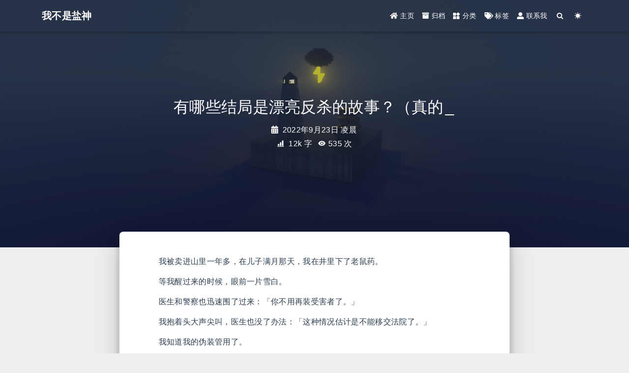

--- FILE ---
content_type: text/html; charset=utf-8
request_url: https://onehu.xyz/2022/09/23/%E6%9C%89%E5%93%AA%E4%BA%9B%E7%BB%93%E5%B1%80%E6%98%AF%E6%BC%82%E4%BA%AE%E5%8F%8D%E6%9D%80%E7%9A%84%E6%95%85%E4%BA%8B%EF%BC%9F%EF%BC%88%E7%9C%9F%E7%9A%84%E6%9C%80%E5%A5%BD%EF%BC%8C%E5%81%87%E7%9A%84%E4%B9%9F%E6%97%A0%E6%89%80%E8%B0%93%EF%BC%89%EF%BC%9F-Mn
body_size: 22833
content:


<!DOCTYPE html>
<html lang="zh-CN" data-default-color-scheme=auto>



<head>
  <script async src="https://pagead2.googlesyndication.com/pagead/js/adsbygoogle.js?client=ca-pub-5385433913913034"
     crossorigin="anonymous"></script>
     </script>
  <meta charset="UTF-8">
  <link rel="apple-touch-icon" sizes="76x76" href="/img/fluid.png">
  <link rel="icon" href="/img/fluid.png">
  <meta name="viewport" content="width=device-width, initial-scale=1.0, maximum-scale=5.0, shrink-to-fit=no">
  <meta http-equiv="x-ua-compatible" content="ie=edge">
  
    <meta http-equiv="Content-Security-Policy" content="upgrade-insecure-requests">
  
  <meta name="theme-color" content="#2f4154">
  <meta name="author" content="路人">
  <meta name="keywords" content="免费阅读网站,小说搬运工,我不是盐神网页入口,我不是盐神网页入口在线阅读,我不是盐神网页入口,免费盐选网站入口	盐神阁小说免费阅读网,小说搬运工,我不是盐神，免费文章,免费小说,资源,影视,合集,趣集">
  
    <meta name="description" content="我被卖进山里一年多，在儿子满月那天，我在井里下了老鼠药。 等我醒过来的时候，眼前一片雪白。 医生和警察也迅速围了过来：「你不用再装受害者了。」 我抱着头大声尖叫，医生也没了办法：「这种情况估计是不能移交法院了。」 我知道我的伪装管用了。 1 我叫二妮，可是他们都喜欢叫我傻妞，都说我是个傻子。 可是我觉得我不傻，我什么都知道。  我知道哥哥让我和村里的叔叔爷爷做很奇怪的事情就可以拿到钱，然后拿钱给哥">
<meta property="og:type" content="article">
<meta property="og:title" content="有哪些结局是漂亮反杀的故事？（真的最好，假的也无所谓）？">
<meta property="og:url" content="http://onehu.xyz/2022/09/23/%E6%9C%89%E5%93%AA%E4%BA%9B%E7%BB%93%E5%B1%80%E6%98%AF%E6%BC%82%E4%BA%AE%E5%8F%8D%E6%9D%80%E7%9A%84%E6%95%85%E4%BA%8B%EF%BC%9F%EF%BC%88%E7%9C%9F%E7%9A%84%E6%9C%80%E5%A5%BD%EF%BC%8C%E5%81%87%E7%9A%84%E4%B9%9F%E6%97%A0%E6%89%80%E8%B0%93%EF%BC%89%EF%BC%9F-Mn">
<meta property="og:site_name" content="我不是盐神">
<meta property="og:description" content="我被卖进山里一年多，在儿子满月那天，我在井里下了老鼠药。 等我醒过来的时候，眼前一片雪白。 医生和警察也迅速围了过来：「你不用再装受害者了。」 我抱着头大声尖叫，医生也没了办法：「这种情况估计是不能移交法院了。」 我知道我的伪装管用了。 1 我叫二妮，可是他们都喜欢叫我傻妞，都说我是个傻子。 可是我觉得我不傻，我什么都知道。  我知道哥哥让我和村里的叔叔爷爷做很奇怪的事情就可以拿到钱，然后拿钱给哥">
<meta property="og:locale" content="zh_CN">
<meta property="og:image" content="http://onehu.xyz/1.png">
<meta property="article:published_time" content="2022-09-23T00:00:00.000Z">
<meta property="article:modified_time" content="2026-01-17T23:15:25.689Z">
<meta property="article:author" content="路人">
<meta property="article:tag" content="回答">
<meta name="twitter:card" content="summary_large_image">
<meta name="twitter:image" content="http://onehu.xyz/1.png">
  
  
    <meta name="referrer" content="no-referrer-when-downgrade">
  
  
  <title>有哪些结局是漂亮反杀的故事？（真的最好，假的也无所谓）？ - 我不是盐神</title>

  <link  rel="stylesheet" href="https://lib.baomitu.com/twitter-bootstrap/4.6.1/css/bootstrap.min.css" />



  <link  rel="stylesheet" href="https://lib.baomitu.com/github-markdown-css/4.0.0/github-markdown.min.css" />

  <link  rel="stylesheet" href="https://lib.baomitu.com/hint.css/2.7.0/hint.min.css" />

  <link  rel="stylesheet" href="https://lib.baomitu.com/fancybox/3.5.7/jquery.fancybox.min.css" />



<!-- 主题依赖的图标库，不要自行修改 -->
<!-- Do not modify the link that theme dependent icons -->

<link rel="stylesheet" href="//at.alicdn.com/t/font_1749284_hj8rtnfg7um.css">



<link rel="stylesheet" href="//at.alicdn.com/t/font_1736178_lbnruvf0jn.css">


<link  rel="stylesheet" href="/css/main.css" />


  <link id="highlight-css" rel="stylesheet" href="/css/highlight.css" />
  
    <link id="highlight-css-dark" rel="stylesheet" href="/css/highlight-dark.css" />
  




  <script id="fluid-configs">
    var Fluid = window.Fluid || {};
    Fluid.ctx = Object.assign({}, Fluid.ctx)
    var CONFIG = {"hostname":"onehu.xyz","root":"/","version":"1.9.4","typing":{"enable":true,"typeSpeed":70,"cursorChar":"_","loop":false,"scope":["home","post","about",404]},"anchorjs":{"enable":true,"element":"h1,h2,h3,h4,h5,h6","placement":"left","visible":"hover","icon":""},"progressbar":{"enable":true,"height_px":3,"color":"#29d","options":{"showSpinner":false,"trickleSpeed":100}},"code_language":{"enable":true,"default":"TEXT"},"copy_btn":true,"image_caption":{"enable":true},"image_zoom":{"enable":true,"img_url_replace":["",""]},"toc":{"enable":true,"placement":"right","headingSelector":"h1,h2,h3,h4,h5,h6","collapseDepth":1},"lazyload":{"enable":true,"loading_img":"/img/loading.gif","onlypost":false,"offset_factor":2},"web_analytics":{"enable":true,"follow_dnt":false,"baidu":"2d445f964e80c83e2275543c2a1d3bdd","google":"G-22RSYSQFPZ","gtag":"G-22RSYSQFPZ","tencent":{"sid":null,"cid":null},"woyaola":null,"cnzz":null,"leancloud":{"app_id":null,"app_key":null,"server_url":null,"path":"window.location.pathname","ignore_local":false}},"search_path":"/local-search.xml"};

    if (CONFIG.web_analytics.follow_dnt) {
      var dntVal = navigator.doNotTrack || window.doNotTrack || navigator.msDoNotTrack;
      Fluid.ctx.dnt = dntVal && (dntVal.startsWith('1') || dntVal.startsWith('yes') || dntVal.startsWith('on'));
    }
  </script>
  <script  src="/js/utils.js" ></script>
  <script  src="/js/color-schema.js" ></script>
  

  
    <!-- Baidu Analytics -->
    <script async>
      if (!Fluid.ctx.dnt) {
        var _hmt = _hmt || [];
        (function() {
          var hm = document.createElement("script");
          hm.src = "https://hm.baidu.com/hm.js?2d445f964e80c83e2275543c2a1d3bdd";
          var s = document.getElementsByTagName("script")[0];
          s.parentNode.insertBefore(hm, s);
        })();
      }
    </script>
  

  
    <!-- Google Analytics -->
    <script async>
      if (!Fluid.ctx.dnt) {
        Fluid.utils.createScript('https://www.google-analytics.com/analytics.js', function() {
          window.ga = window.ga || function() { (ga.q = ga.q || []).push(arguments) };
          ga.l = +new Date;
          ga('create', 'G-22RSYSQFPZ', 'auto');
          ga('send', 'pageview');
        });
      }
    </script>
  

  
    <!-- Google gtag.js -->
    <script async>
      if (!Fluid.ctx.dnt) {
        Fluid.utils.createScript('https://www.googletagmanager.com/gtag/js?id=G-22RSYSQFPZ', function() {
          window.dataLayer = window.dataLayer || [];
          function gtag(){dataLayer.push(arguments);}
          gtag('js', new Date());
          gtag('config', 'G-22RSYSQFPZ');
        });
      }
    </script>
  

  

  

  

  



  
<meta name="generator" content="Hexo 6.3.0"></head>


<body>
  

  <header>
    

<div class="header-inner" style="height: 70vh;">
  <nav id="navbar" class="navbar fixed-top  navbar-expand-lg navbar-dark scrolling-navbar">
  <div class="container">
    <a class="navbar-brand" href="/">
      <strong>我不是盐神</strong>
    </a>

    <button id="navbar-toggler-btn" class="navbar-toggler" type="button" data-toggle="collapse"
            data-target="#navbarSupportedContent"
            aria-controls="navbarSupportedContent" aria-expanded="false" aria-label="Toggle navigation">
      <div class="animated-icon"><span></span><span></span><span></span></div>
    </button>

    <!-- Collapsible content -->
    <div class="collapse navbar-collapse" id="navbarSupportedContent">
      <ul class="navbar-nav ml-auto text-center">
        
          
          
          
          
            <li class="nav-item">
              <a class="nav-link" href="/">
                <i class="iconfont icon-home-fill"></i>
                <span>主页</span>
              </a>
            </li>
          
        
          
          
          
          
            <li class="nav-item">
              <a class="nav-link" href="/archives/">
                <i class="iconfont icon-archive-fill"></i>
                <span>归档</span>
              </a>
            </li>
          
        
          
          
          
          
            <li class="nav-item">
              <a class="nav-link" href="/categories/">
                <i class="iconfont icon-category-fill"></i>
                <span>分类</span>
              </a>
            </li>
          
        
          
          
          
          
            <li class="nav-item">
              <a class="nav-link" href="/tags/">
                <i class="iconfont icon-tags-fill"></i>
                <span>标签</span>
              </a>
            </li>
          
        
          
          
          
          
            <li class="nav-item">
              <a class="nav-link" href="/about/">
                <i class="iconfont icon-user-fill"></i>
                <span>联系我</span>
              </a>
            </li>
          
        
        
          <li class="nav-item" id="search-btn">
            <a class="nav-link" target="_self" href="javascript:;" data-toggle="modal" data-target="#modalSearch" aria-label="Search">
              <i class="iconfont icon-search"></i>
            </a>
          </li>
          
        
        
          <li class="nav-item" id="color-toggle-btn">
            <a class="nav-link" target="_self" href="javascript:;" aria-label="Color Toggle">
              <i class="iconfont icon-dark" id="color-toggle-icon"></i>
            </a>
          </li>
        
      </ul>
    </div>
  </div>
</nav>

  

<div id="banner" class="banner" parallax=true
     style="background: url('/img/default.png') no-repeat center center; background-size: cover;">
  <div class="full-bg-img">
    <div class="mask flex-center" style="background-color: rgba(0, 0, 0, 0.3)">
      <div class="banner-text text-center fade-in-up">
        <div class="h2">
          
            <span id="subtitle" data-typed-text="有哪些结局是漂亮反杀的故事？（真的最好，假的也无所谓）？"></span>
          
        </div>

        
          
  <div class="mt-3">
    
    
      <span class="post-meta">
        <i class="iconfont icon-date-fill" aria-hidden="true"></i>
        <time datetime="2022-09-23 00:00" pubdate>
          2022年9月23日 凌晨
        </time>
      </span>
    
  </div>

  <div class="mt-1">
    
      <span class="post-meta mr-2">
        <i class="iconfont icon-chart"></i>
        
          12k 字
        
      </span>
    

    

    
    
      
        <span id="busuanzi_container_page_pv" style="display: none">
          <i class="iconfont icon-eye" aria-hidden="true"></i>
          <span id="busuanzi_value_page_pv"></span> 次
        </span>
        
      
    
  </div>


        
      </div>

      
    </div>
  </div>
</div>

</div>

  </header>

  <main>
    
      

<div class="container-fluid nopadding-x">
  <div class="row nomargin-x">
    <div class="side-col d-none d-lg-block col-lg-2">
      

    </div>

    <div class="col-lg-8 nopadding-x-md">
      <div class="container nopadding-x-md" id="board-ctn">
        <div id="board">
          <article class="post-content mx-auto">
            <!-- SEO header -->
            <h1 style="display: none">有哪些结局是漂亮反杀的故事？（真的最好，假的也无所谓）？</h1>
            
            
              <div class="markdown-body">
                
                <p>我被卖进山里一年多，在儿子满月那天，我在井里下了老鼠药。</p>
<p>等我醒过来的时候，眼前一片雪白。</p>
<p>医生和警察也迅速围了过来：「你不用再装受害者了。」</p>
<p>我抱着头大声尖叫，医生也没了办法：「这种情况估计是不能移交法院了。」</p>
<p>我知道我的伪装管用了。</p>
<p>1</p>
<p>我叫二妮，可是他们都喜欢叫我傻妞，都说我是个傻子。</p>
<p>可是我觉得我不傻，我什么都知道。</p>
<p> 我知道哥哥让我和村里的叔叔爷爷做很奇怪的事情就可以拿到钱，然后拿钱给哥哥买嫂子回来生娃娃。</p>
<p>而且每次做完那奇怪的事后我都可以得到我哥给的糖，特别是和我哥做了他会给两颗，很甜，我很喜欢。</p>
<p>吃不完的时候就会藏到褥子底下，等叔叔爷爷欺负我或者我哥打我的时候，只要我想哭就赶紧吃一颗，就不疼了。</p>
<p>嫂子来的那天是被哥哥揪着头发从村里专门拉女人的车上尖叫的拉下来的。</p>
<p>她很白很漂亮身上穿着很短的裤子上面的汗衫肚脐眼都盖不住。</p>
<p>我啃着干馒头站在旁边看着哥哥把嫂子拉进房间用绳子绑起来，像绑家里的大花猪一样手脚都绑住。</p>
<p>我说为啥绑嫂子，多疼的，哥哥拿着棍让我滚蛋，我怕挨打赶紧躲得远远地。</p>
<p>然后我就看到哥哥把好厚的钱给了村里拉新媳妇的李老头，然后乐呵呵的就进屋了，还把门反锁着。</p>
<p>我娘很高兴让我出去玩去，我不想去，我想看新嫂子，她真漂亮。</p>
<p>可是我去拉门娘却从我背上打了一下说哥哥有重要的事办呢，让我在院里等着。</p>
<p>我有些生气哥哥真自私那么漂亮的嫂子光自己看不让我看。</p>
<p>很快里面就传来嫂子的尖叫与哭声以及哥哥的咒骂声。</p>
<p>2</p>
<p>我吓的手里的干馍都吃不下了，赶紧去叫我娘说我哥好像打新嫂子了！</p>
<p>你看叫的多大声，肯定很疼！</p>
<p>我娘却脸上笑的褶子都出来了，她说哥哥是在忙正事。</p>
<p>我不明白，也不敢在去拉门怕我哥出来在打我一顿。</p>
<p>等到哥哥在出来的时候比进去之前还高兴，我听着里面也不叫了，我站在院子角落也不敢上去怕挨打。</p>
<p>等哥哥高兴的走出去的时候，我才敢拿着手里的干馍走进去。</p>
<p>推开那木头门，土炕上乱成一团。</p>
<p>新来的嫂子身上的衣服都被撕下来了，有些可惜，好好的衣服都成烂的了。</p>
<p>她身上是真的白，只不过现在更多的是很多红痕和巴掌印，脸上也有两个巴掌印嘴角有血。</p>
<p>不过很快炕上的一片污渍以及那熟悉的味道让我一下就明白了嫂子是干什么了。</p>
<p>我刚刚还紧张的心情一下就放松了。</p>
<p>「嫂子，哥哥给你糖了吗？」我啃着干馍看着躺在炕上一动不动眼神空洞的嫂子有些纳闷。</p>
<p>每次我经历那事我哥都给糖吃，我不明白嫂子为什么看起来不高兴。</p>
<p>过了很久，我一直跟嫂子说话，好久她才终于像是缓过来了。</p>
<p>她让我给她把衣服帮她盖上，我看她那衣服都坏了穿上只会更冷就把我的一个外套给她套上。</p>
<p>但是我不敢给她解绳子，即使嫂子说要给我糖我也不敢。</p>
<p>我怕我哥打我，他打人很疼，有次我只不过是做错一点点小事而已，就被哥哥狠狠打了一顿，差点把牙打掉。</p>
<p>「我叫周婷，你叫什么名字？」新嫂子缓了很久好像在想些什么，半天才来搭理我。</p>
<p>「我叫二妮，他们都叫我傻妞。」我乖乖回答，从我褥子底下翻出两个糖来偷摸的给了她一个。</p>
<p>「我哥肯定刚刚没给你糖你才这么生气，你放心以后在跟你弄那事肯定就给了，我平时弄那我哥都给呢！」我喜滋滋的打开个糖纸把糖放在嘴里，真甜。</p>
<p>3</p>
<p>嫂子一脸惊骇的看着我，她没有接那糖，眼睛里有些奇怪的神色我看不懂，好像是同情我。</p>
<p>我不懂她为什么不吃糖，就又重新把糖仔细的收回去。</p>
<p>不过之后她在说话也没那么生硬了，只是用手指了指墙上的刻着的一片片的字问我是谁刻的。</p>
<p>我看了看不明白的摇头，墙上那字我不认识，不过倒是竟然看到有点熟悉而已。</p>
<p>她叹了口气，问我村里的情况，我把我知道的都告诉她，包括家里有多少地，娘跟哥都是啥时候去地里。</p>
<p>却没有想到我话还没说完我哥就不知道啥时候突然回来了。</p>
<p>他一把就揪住了我的头发把我从炕上一下拉了下来，我疼的直哭直求饶，但是我哥就是不放手，一共把我拖到了院子里。</p>
<p>我娘见这赶紧拉我哥：「你弄她干啥？傻是傻了点平时多少还能挣个花销。」</p>
<p>我吓的躲到我娘背后浑身发抖的厉害，我怕我哥，不知道为什么。</p>
<p>「贱货！以后离你嫂子远点！敢想着跑出去看我不打断你的狗腿！」</p>
<p>他叫嚣着手里提着棍到底还是打到了我身上，我疼的直哭，我娘喊着让别把我打死了。</p>
<p>我不明白我哥说的，我没想让嫂子跑。</p>
<p>等我哥在进去的时候，我就只听到嫂子的喊叫声和我哥的骂声……</p>
<p>我害怕，不敢进去看。</p>
<p>接下来的一晚上，我跟我娘睡在旁边的小土房里，一晚上嫂子的尖叫声和各种奇怪的声音就没停过，我吵得睡不着也不敢说。</p>
<p>4</p>
<p>等到第二天的时候，我却发现昨天还吵闹的嫂子突然就乖巧了，她早上不用起床去地里干活还让我哥给她去商店里买了很好看的牙刷和杯子。</p>
<p>等我娘和我哥去地里的时候交代我不让我嫂子出门，让我看着。</p>
<p>我不明白我哥都对我嫂子这么好了还用怕她跑吗？</p>
<p>但是我不敢问，就乖乖答应。</p>
<p>连着几天都是这样，嫂子每天不用做饭也不用干活，每天我哥从地里回来她只要亲他一口我哥就乐的要命，也不打我嫂子了，晚上我也听不到嫂子尖叫，只是偶尔听到两个人笑的声音。</p>
<p>直到那一天，家里来了很多人，我浑身疼的要命，却不敢喊叫，怕挨打。</p>
<p>我的身体几乎麻木眼泪横流却无力反抗。</p>
<p>这一次，我得到了好几个糖，我开心的拿糖去给嫂子，嫂子还是没要，只是眼睛里多了很多奇怪的神色，就去找我哥了。</p>
<p>「她不去卖，我拿什么给你买东西，没事，不用担心，她都习惯了。」我哥在房间里哄嫂子，我听不懂。</p>
<p>只知道当天下午嫂子就要去镇上买衣服，说是要买什么城里人的内衣啥的，我很羡慕嫂子能去镇上，我从来没去过。</p>
<p>嫂子穿着普通的衣服，但是长的很白，还是很好看，她从屋里走出来都要出门的时候突然又转头看着我，好像是犹豫什么。</p>
<p>「天雷，把二妮带着吧，一会我还想买内衣，你去不方便。」</p>
<p>嫂子软软的跟我哥说话，她拉着我哥的衣袖轻轻一晃，我哥本来就黑着的脸一下就好了很多。</p>
<p>这是我第一次去镇上，嫂子拍了拍我身上的土，还给了一双她的鞋，我成天都是赤脚跑，这突然穿上鞋高兴的不得了，冲着嫂子直笑。</p>
<p>坐着农用三轮车到了镇上，我跟着我哥和嫂子去了几家成衣店，买了几套衣服以后，嫂子就扯着我哥的袖子撒娇说她要买内衣什么的，还凑到我哥耳朵边上说了几句啥。</p>
<p>我就看到我哥的脸上都好像红了，随即就答应了。</p>
<p>嫂子拉着我进了内衣店，让我哥自己在农用三轮上等，我不知道嫂子要干什么，只看到嫂子一进店里就走进去给了老板一张钱，老板就把电话给了嫂子。</p>
<p>嫂子在里面打了个电话很快就出来拉着我的手。</p>
<p>「走。」嫂子刚刚脸上的笑都已经全部消失了，她拉着我的手腕就要往出走，我不明白，明明内衣都没买。</p>
<p>5</p>
<p>但是嫂子却脚底下很快往前跑。</p>
<p>我吓的不知道怎么回事，只能跟着跑。</p>
<p>眼看到了街头口那，一辆大巴车停了下来，嫂子拉着我的手就往上走。</p>
<p>她速度很快，虽然没有跟我说啥，但是我感觉她的手都在抖。</p>
<p>等到坐到车上的时候我喘着气看着嫂子有点不明白：「嫂子，你带二妮去哪？」</p>
<p>我看了半天也没有看到我哥，实在不明白。</p>
<p>嫂子抬头看我，我好像从她的眼睛里看到了一些这些天从来没有看到的东西，我看不懂，只是感觉她很开心。</p>
<p>「二妮，你叫我姐就行，我带你出去，去过正常的日子。」她说话的声音都在颤抖，还掉眼泪了。</p>
<p>我更不懂，只是看着窗外，反应不过来。</p>
<p>没一会的功夫，我就昏昏欲睡靠在了车窗户上，一个急刹车让我的脑门突然冲着前面的座位碰了上去。</p>
<p>我一下就醒了，睁开眼睛的时候，看到的就是我哥，他骂骂咧咧的上来一把就揪住了我和嫂子的头发使劲往下拽。</p>
<p>我疼的直哭，整个人被拖在地上，头发揪着头皮生疼。</p>
<p>嫂子拼命的喊着救命，被拉到车下的时候，她还不断的挣扎，使劲的咬住了我哥的腿。</p>
<p>我哥让咬的生疼，一下就松开了我，我吓的赶紧躲到一边坐在地上哭，而嫂子一被放开就再次拼命的跑到大巴车上。</p>
<p>我看着她拼命的喊着让大巴车开车，可是车上没有人理她，她哭的很厉害，尖叫的喊着，直到我哥再次冲上车去一巴掌打在她脸上然后再次拽着她的头发把她拖下来。</p>
<p>6</p>
<p>这次她没有反抗，甚至都没有挣扎。</p>
<p>就好像是我第一次在土炕上看到她的时候一样，眼神空洞，没有反应。</p>
<p>这次回去她就没有之前那么的好运气，她被我哥在家门口狠狠的打了一顿，之后我就看到很多的叔叔爷爷来了。</p>
<p>就像我一样，他们在我面前对她做那些奇怪的事情，我哥拿了钱后，却没有给她糖，还又打了她一顿。</p>
<p>我害怕，只是缩在角落里不敢出声。</p>
<p>这样反反复复，又过去了好几天，家里天天都会来很多的叔叔爷爷，只是不再是来找我，而是找嫂子。</p>
<p>嫂子整日里就趴在土房子那铺了一张油纸的地上，像一个工具人一样。</p>
<p>她也不吵也不闹了，甚至也不反抗了，还配合了很多，以至于她几乎没有在挨打了。</p>
<p>在过了段时间，我娘就又开始给我哥买媳妇了，只是这次好像是不好买，听我娘的意思是买不到了。</p>
<p>我哥每天都烦躁的不得了，一生气就来打我，也去找我嫂子。</p>
<p>只是，之后的日子里我嫂子却乖的很，虽然和我都是困在小土房里，但是每次我哥来的时候她都会做各种奇怪的事情去讨我哥的欢心。</p>
<p>我不理解的看着，觉得好脏，可是嫂子却是带着笑的，还躺在我哥怀里说了很多的话，说着说着还掉眼泪还笑，又亲我哥。</p>
<p>这么过去了几天，我嫂子身上的锁链被打开了。我也占着嫂子的光可以出去了，只是还是不能出院子。</p>
<p>这样过了三五个月，我嫂子都特别听话，无论是叔叔爷爷来还是我哥她都很听话，还会各种的方法讨好他们。</p>
<p>而我也基本上就没有什么事做了，我哥就开始让我每天做农活，我很累，但是却发现不用做那事虽然没糖吃我也高兴。</p>
<p>我原以为一切就这样一直下去也很好。</p>
<p>直到，这一天，我娘说我嫂子有孩子了，以后有香火了。</p>
<p>7</p>
<p>我虽然听不懂香火是啥意思，但是我却知道孩子。</p>
<p>从那一天起，叔叔爷爷来了在也不用找嫂子了，可是他们却又重新找我，我每天都很累，却不敢哭不敢叫，怕挨打。</p>
<p>可是，明明嫂子不用在这么累了，但是我却发现她的脸上也没有笑了。</p>
<p>她总是坐在那里看着自己的肚子发呆。</p>
<p>我见到了好几次她从高处往下跳，我不知道她要干什么，但是也不敢过去和她说话，我哥不让，看到了会挨打。</p>
<p>九个月后，嫂子生了，是个晚上，我娘给接的生，嫂子流了很多血，说是难产，我听见我娘给我哥说保孩子，我害怕不敢去跟前，可是嫂子哭着叫我，我还是过去了。</p>
<p>她拉着我把我拉到她的嘴边：「锁上门！把孩子拉出来！」</p>
<p>她用尽力气说的话，让我吓的浑身抖，看着那些血我害怕。</p>
<p>「不然，我就得死，你……救救我……」她说着那话，我害怕的不行。</p>
<p>就在我娘快要进来的时候，我赶紧去锁了门，跑到嫂子面前，听着我娘砸门和我哥的吼声，我吓的不得了，颤抖的手伸进去摸着娃娃的腿使劲就往出拉。</p>
<p>门外我哥大声的骂我，我好怕，怕的浑身抖。</p>
<p>嫂子叫的更大声了，我浑身抖的厉害，却也没办法了，我想我把娃娃拉出来嫂子也不死，到时候我娘跟我哥应该不能怪我的。</p>
<p>8</p>
<p>我这样想着一使劲就把娃娃一下拉了出来。</p>
<p>哭声伴随门被踢开的声音，我哥一看到那被我提着腿哭的孩子一下就接过去，然后一脚就把我踢开。</p>
<p>我被踢的一头就撞到了门板上，疼的直哭。</p>
<p>嫂子浑身没力气的闭眼睡着了，我娘和我哥倒是开心了。</p>
<p>三天以后，我嫂子才醒了过来，我心里急的害怕，嫂子很疼我，起码是从来没打过我的，看着她一直睡我急的直哭。</p>
<p>醒来的时候我给她端了稀饭，娃娃一生下来就被我娘抱走，我哥也去忙地里的事了，我嫂子也就没有人管。</p>
<p>「二妮，那孩子呢，我看看。」嫂子没什么力气的起来，眼睛里却没有什么光芒。</p>
<p>我摇摇头：「娘抱走了。嫂子要看娃娃等娘回来看。」</p>
<p>我傻笑的说，我知道有娃娃了以后嫂子和我应该都不会怎么挨打了。</p>
<p>嫂子却笑了，只是那笑比哭还难看。</p>
<p>「他就不该来这世上。」嫂子呢喃了一句，我没听懂。</p>
<p>「嫂子，娃娃过阵子过满月到时候能吃席，到时候全村人都来呢！你高兴吧！二妮也高兴！」我乐呵的说着，平时只能吃干馍的我，这次吃席一定要好好吃些。</p>
<p>这话一出，嫂子刚刚还暗沉的眼睛一下就好像是有了光亮，她抬起头看着我点了头。</p>
<p>9</p>
<p>等到满月那天，果然我家吃席了，很多人都来了，我依旧没有鞋子穿，大冬天的，脚很冷，但是因为要吃席我也不怕冷了，走在雪地里看着桌子上的吃食兴奋的不得了。</p>
<p>嫂子抱着孩子跟在我哥身后脸上带着笑，我哥炫耀的说着话，毕竟是个男娃，在我们这只有生了男娃才有资格过满月。</p>
<p>嫂子和我哥走了一圈敬酒后就来找我。</p>
<p>「二妮，你陪我回房间一趟吧。」嫂子招手叫我。</p>
<p>我看着席面不愿意走，我哥不让我上桌，我要等他们吃完了就能吃了，万一走了一会没了怎么办。</p>
<p>「不去，二妮不去。」我固执的摇头，站在那，嫂子又叫了我几次后我哥也听到了看了眼我嫂子后，嫂子也不敢在叫了只能自己先回去。</p>
<p>这一顿饭吃了很久，我跟着吃残食也很香，这是我记忆中最香的一顿饭。</p>
<p>中途嫂子还过来喊我一次，我哥责怪她咋不来吃，她说她胃口不好好像又有了，我哥一高兴也顺着她，但是也不准她在出来跑了。</p>
<p>我记得嫂子最后回去看我的眼神，和叫我的声音，但是很快，我就觉得肚子抽痛，疼的我眼泪都掉下来了，我从桌子上滑下来，手里的筷子掉在地上，和我准备留给嫂子的虾都粘上了土。</p>
<p>我挣扎的往前，这才发现，周围所有的人都倒在了地上拼命的喊着。</p>
<p>半天，我就看到我嫂子走了出来，她把我抱起来，脸上都是泪水。</p>
<p>「对不起……真的对不起……」她的声音越来越模糊，闭上眼睛的刹那我似乎听到的警车的声音，有点熟悉，心理，竟有些高兴……</p>
<p>再次醒来的时候，抬眼望去是病房，我下意识的扫视着才看到身旁一名医生站在床边，此时手里还有一打文件。</p>
<p>我盯着那白纸上的字，那内容再次刺痛了我。</p>
<p>那上面是我刚刚晕倒前叙述的所有过程。</p>
<p>「周医生的催眠确实厉害，看这样子是想起来了吧。」</p>
<p>医生的声音像是一把毒刺扎在了我的心口，那天出来后他们都说我疯了，二妮已经死了，而我因为自责过渡把自己幻想成了二妮，现在在精神病医院治疗。</p>
<p>「我……我是周婷……不是二妮……二妮，她被我害死了。」我低着头无措的呢喃着回忆再次翻涌，我对着医生低低的讲述我的故事。</p>
<p>我是周婷，并不是二妮，在我被卖进刘家村的时候我想办法逃脱，但是却发现，这里，我的反抗只能换来一顿的毒打。</p>
<p>10</p>
<p>被人渣侵占后，我想着怎么办，去死吗？还是继续义愤填膺的反抗，挣扎？</p>
<p>可是当我抬头看到墙上那密密麻麻的逃。我知道，只怕，我继续反抗，就会像这样，不停的写下这个字逼自己不要疯。</p>
<p>就在这无措的时候，我认识了二妮，她说她是那个人渣的妹妹，可是我看的出来，她不是，她嘴里是四川话，怎么会是这里的人，只是她却浑然不觉。</p>
<p>看着墙上的字，大约猜出她的身份，看到她日日被无数禽兽侵犯我就知道，如果跑不了，下一个逼疯的就是我。</p>
<p>为了能够放松警惕，我从二妮的口里开始问这里的详情，二妮虽然不是这里的人，但是应该也是卖到这里的时间不短了，什么都知道。</p>
<p>他们母子两个人平时都要下地干活，但是，我想要跑？天方夜谭。</p>
<p>这村里的人都是一条心，一家的跑了全村都会去追，这里离有车的镇子还有几十里地，我根本不可能走过去。</p>
<p>为了逃走，我逼迫自己去讨好他，我就像是对待自己的男朋友一样吊着他的胃口，偶尔给他一个爱的奖励。</p>
<p>几乎每一个晚上，我都如同在油锅里煎熬一样的生存，讨好他，俘获他。</p>
<p>那个人渣很吃这一套，他信了，甚至迷恋上了我。</p>
<p>没有多久，我就给他吹了枕边风，我告诉他手机里视频上那种内衣我想穿给他看。</p>
<p>他果然吃这一套，还答应说是给我在买几套衣服，我心里冷笑，却也装作喜欢的样子亲昵的感谢他。</p>
<p>果不其然，他带我去了镇上，临走的时候，我身上装着买衣服的钱，我知道这应该够我车费了，甚至，可以多一个人。</p>
<p>11</p>
<p>我下了很大的决心后，还是决定，带上二妮。</p>
<p>到了内衣店，我赶紧先打了个电话，我想无论我走不走，都要匿名举报。</p>
<p>却不想，好不容易，我上了车，我以为，我要重获自由，却没有想到，根本就是上天给我开的一个玩笑。</p>
<p>整个镇子，都是这样的，我坐上车以为自己是飞出牢笼，其实却是进入另外一个牢笼。</p>
<p>我疯了一样的让司机开车，司机却连一个眼神都懒得给我，整个车上所有的人都是冷冷的看着我，习以为常的眼神。</p>
<p>我被拽着头发扯下车像是一个尸体一样被拖下去，我痛，但是心更痛。</p>
<p>我知道，这次，我圆不回来的。</p>
<p>果然，这次回去，刚一下农用三轮，他就棍棒都用的狠狠把我打了一顿，我疼的蜷缩在地上，浑身都疼，却还是忍着没有出一声来。</p>
<p>我知道，我越是叫，他越是来劲。</p>
<p>原以为，打一顿也就算了，可是我没有想到，那个人渣根本连人都算不上。</p>
<p>他叫上了不知道多少男人，一个接一个，我麻木的躺在地上，被拉扯过来拉扯过去。就像是一个废弃的娃娃。</p>
<p>这样的日子，过了两三天，我翻着眼睛看着墙角的二妮我知道，继续这样下去，我就是第二个她。</p>
<p>我害怕，我不想疯，我要逃出去。</p>
<p>我重新振作，无论是谁来，我都乐的伺候，用尽浑身解数的讨好他们，这样我就不用挨打。</p>
<p>幸运的是，那人渣想在娶一个的时候，已经拉不到人了，他只能在来找我发泄。</p>
<p>我重新认错，把我以前看过没实践过的都用在了他身上，果然，很受用，他不过就是一个庄家汉子哪里经历过这些，没几天，他就又被我迷住了。</p>
<p>我终于，又再次被放出来，起码像一个人一样的活着。</p>
<p>这次，我知道他们在试探，我没有轻易的跑，我要做的，就是寻找机会，让这全村伤害我的人都付出代价。</p>
<p>12</p>
<p>既然，我那天报警的警+察不能来救我，那我就自己救我自己。</p>
<p>只是，我没有想到意外会来的那样的快。</p>
<p>并没有几个月的功夫，我怀孕了。</p>
<p>是谁的我自己都不知道，毕竟这段时间，接触我的男人太多了。</p>
<p>可是那人渣的一家却很高兴，我真觉得可笑。</p>
<p>只是，我一怀孕，之后所有的人又是找二妮，在小土房的时候，我看到她下身已经长了很多的小疱疹，但是我不敢说。</p>
<p>我同情她，却也没有办法救她。</p>
<p>怀里揣了个孽种，我恨的想捏死。</p>
<p>可是，我连大门都出不来，更不用提打胎，我只能不停的跳，用手打肚子，可是那该死的孽种却根本没有任何作用。</p>
<p>我好恨，好恨这肚子里的孽种，这种人渣的孽种不该留在世上。</p>
<p>九个月后，我终究还是赢来了那天，我知道这地方艰苦，却没有想到这么苦，我原以为那人渣已经被我迷惑，应该多少要怜惜我点，但是，却还是我想错了。</p>
<p>我羊水破了，疼的要命，眼看要生，他却连接生婆都舍不得请，那一刻我才明白，他们要的从来不是一个老婆，而是一个生育的机器。</p>
<p>难产的时候，听到她们要保小，我拼了命的求二妮，让二妮救我把孩子拉出来的，我想着就算是拉断了也无所谓，反正就是个孽种。</p>
<p>可是没有想到孩子没事，我也没事。昏迷了三天我才醒来，身上还没干净的时候那人渣就有开始来了，我恨，却也得忍着。</p>
<p>本来准备找机会掐死那孩子的时候，我却得知有一场满月宴。</p>
<p>我看着柜子里的老鼠药嘴角带笑。我终于，有办法了。</p>
<p>满月宴那天，我把药倒进了井里，只要吃饭，就要用水。</p>
<p>13</p>
<p>我要让他们一村人都死！那样，我就可以逃脱了。</p>
<p>可是我没有想到有一个步骤错了，我本想把二妮叫回来，可是我却忘了二妮已经傻了，我和吃的，她只会选择吃。</p>
<p>我站在窗户里眼睁睁的看着一个又一个的身影倒下，他们吐着白沫，一样的还有二妮。</p>
<p>我疯了一眼的跑到跟前抱着二妮我想让她吐出来，可是已经来不及。</p>
<p>我哭了，这一刻是真的没有抑制的哭了，看着满地瞪着我的眼睛，我笑出声来，像个疯子。</p>
<p>一步步的走进房间，我看着床上那正挥舞着小手的婴儿，唇角带笑。</p>
<p>「都是你……都是你……」我胡乱的呓语着。手就好像是不受控制的捂住了那孩子的口鼻，眼看那手不断的挥舞，我却笑的更厉害了。</p>
<p>可是明明自由了，我却心口疼的厉害，二妮的死就好像是一根针扎到我的心里，我血气上涌竟晕倒在了那，昏迷之际我听到警车的声音。</p>
<p>他们终于来了，可是却是要带我走，我觉得好可笑，该来的时候不来，不该来的时候倒是来了。</p>
<p>我话音落下，泪眼模糊的抱紧了双腿无助至极，抬眼看着医生，在看了眼已经进来探视的两个警官，双眼满是无措。</p>
<p>「周婷，你的身份我们都已经查明了，不用在装受害者了。周医生，你刚不是说她已经催眠治疗恢复了吗？」雄厚的声音让我抖的更厉害。</p>
<p>面前不知道什么时候出现两个穿着警服的人，他们扔给我一份文件。</p>
<p>上面的文字，让我浑身颤抖。</p>
<p>我恍惚的看着那东西突然站起身来用力的把那文件扔在了警察的身上，失声尖叫着！</p>
<p>「不是我！你们胡说！我是周婷，我是受害者！我怎么会是人贩子！你们胡说！胡说！」我惊恐的大声尖叫着，手上的针被我挣扎开，手背上瞬间就涌出了血来。</p>
<p>我不断的挥舞着双手，疯狂的喊叫着，旁边的医生见此，瞬间就扑了上来按住了我的手脚，一枚尖锐的针头刺在了我的身上，昏昏沉沉的感觉扑面而来，我再次沉睡了过去。</p>
<p>旁边的的两个警察看着床上的人眉峰紧蹙的扫了眼医生。</p>
<p>「她现在精神状态还没恢复？得多久？」警察厌恶的说着那话。</p>
<p>「估计难，可能是受打击太大，神志不清了。像这种情况估计是不能移交法院了。」</p>
<p>医生无奈的看着，慢慢捡起地上的文件重新递给警察。</p>
<p>白色的文件上字里行间的事情此时还依旧在床上的人脑海中翻涌。</p>
<p>我知道，我的伪装可能管用了。</p>
<p>14</p>
<p>我是周婷不错，只是，我的身份，不是什么无辜的少女，而是人贩子。</p>
<p>这是当人贩子的的第八个年头，从十八岁开始，我就跟着我干爹干，后来就自己开始单干，现在虽然才不到三十岁，却已经是有名的拐姐。</p>
<p>这期间我陆陆续续的拐了没有没有千把个也得有将近一千的闺女了，这些姑娘大都傻的可怜，随便几个招工启示就能骗到。</p>
<p>然后招待所里我用药弄晕就可以直接送到一直和我合作的老刘手里，老刘是分销的，我一般低价交给他后，他就会高价卖出。</p>
<p>这样日子我过了八年，一直相安无事，钱也没有少赚。已经是我老家数一数二的有钱的年轻姑娘。</p>
<p>只是没有想到常在河边走的我也会湿了鞋。</p>
<p>那天我拐一个十八岁的姑娘，这姑娘看着就傻的很，我说啥她都信，我很顺利的把她带到招待所后就给她的水里放了药，而我自己那瓶里没有。</p>
<p>这丫头像个单纯闺女周姐长周姐短的叫我。我以为这次应该又是很顺利的能赚一笔。</p>
<p>却没有想到这次中枪的竟然是我，那丫头把我卖了。</p>
<p>再次醒来的时候我是在一辆面包车上，我吓的跟那人理论，我说我是周姐，专门给他们弄女人的周姐。</p>
<p>可是他们那群蠢货却以为我是逃跑的谎言，我醒的太晚，已经到了那村里，村里的拐子根本不认识我这个上级的周姐，他们打了我一巴掌让我安静点。</p>
<p>我拼命的挣扎想要逃，却换来了又好几巴掌，等我被拽下车的时候，我还尝试挣脱逃跑，却没有任何的用。</p>
<p>那个庄稼汉子的力气太大了，我的头发被揪下来了一大片，疼的我尖叫。可是这才是一个开始而已。</p>
<p>15</p>
<p>他把我揪到他的破土炕上，说他叫天雷，是我以后的男人，然后不由分说的绑了我把我丢在了那肮脏的土炕上。我尖叫的怒骂了几句换来他好几巴掌。</p>
<p>等那刘天雷出去以后，一个傻子穿着破布衣裳走了进来，因为没穿鞋脚上都是干巴了的泥泞，身上更是不时散发着恶心的臭味。</p>
<p>我看了好几眼后终于确定这傻子是我当初拐过来的一个大学生，这双眼睛特别大，所以印象很深刻，当初她还是个雏长的又水灵，我没从她身上少赚。</p>
<p>我下意识在看了眼墙上密密麻麻的逃，一下就明白了，这傻子是让逼疯的，哪里还有曾经少女的模样。</p>
<p>现在的她脸颊枯瘦深深内陷活像个骷髅，加上那满身的臭味真是让人恶心。</p>
<p>她拿她那满是污垢的手爪子给我糖，我觉得恶心没要。她抹了一把鼻涕傻笑。</p>
<p>我只能忍着恶心哄骗她想让她把我放了，却没有想到她压根不敢，我也只能问问她村里的情况，却看着那刘天雷进来把她拉出去打了一顿。</p>
<p>我害怕了，当天晚上我一夜未眠如同深陷地狱，几乎没有啥力气，这次我聪明了，我啥都顺着他，甚至……去违心的取悦他。</p>
<p>一晚上，我就把他套牢了，之后的每天他对我很好，还说什么让我给他生儿子，我面上答应心理却恶心的不行。</p>
<p>这种地方我怎么可能留下去？我要跑！</p>
<p>在过了一阵子，我给讲了城里新鲜的玩意只是绘声绘色的形容了一下，他就激动的不得了，他一个乡下汉子哪里见过这？果然眼睛都直了，我说我可以去镇上买，他说没钱，我说把那傻子多卖几次不得了。</p>
<p>第二天那傻子接待了几十个男人，我一直听到那傻子的尖叫和各种皮肉撞击声，我鄙夷的笑，傻子就是傻子，特别是我路过小土房的时候看到她身下都是疱疹，真是恶心。我嫌弃的走到了一边。</p>
<p>这次确实是没少赚钱，我赶紧缠着刘天雷带我去镇上，我还把刘天雷给我买的鞋给了她一双，要带着傻子一起。</p>
<p>这傻子虽然已经这样了，但是应该能多少卖点，我到时候刚出去也没钱，这可不行，带上这傻子到时候随便卖个钱，反正他们大多不会脱+裤子检查的。</p>
<p>16</p>
<p>这样想着我带着那傻子去了镇上，我揣着刘天雷给的买衣服钱，进了内衣店我要在我走之前报警，这群人渣我不会让他们好过的，但是我自己就是人贩子只能匿名报警。</p>
<p>但是我没有想到的是，我把路费给了那蠢货司机后他竟然还是让刘天雷他们上来了，我拼命喊叫说我可以给他很多钱，却还是没有半点用。</p>
<p>我又被拖回去了，这次回去我的待遇急转而下，我被关在小土房的一张油布上，脖子上带着锁链让我动弹都难，那天以后我被拉入了地狱日日都在烈火中煎熬，我忍着恶心，重新讨好他们一个个，而那傻子就在一边看着！</p>
<p>这本来该是她干的事！可是她压根就没有帮我的意思，还在旁边看，我恨她！</p>
<p>不过，没有我这个拐子拐人，他们的线断了，根本找不到新媳妇。</p>
<p>刘天雷还是把我放出来了，只是恶心的是我怀孕了。</p>
<p>我恶心的不得了，不知道肚子里的杂种是谁的，我恨那傻子，本来该她伺候那一堆蠢货的，我给刘天雷说天天让傻子接客，钱少点都行只要量大一样挣钱。</p>
<p>果然，傻子天天都是躺地上没个停，听着她尖叫我感觉心里也好受了些。</p>
<p>之后的每一天我成天想着怎么堕胎，可是那傻子却成天来我跟前傻笑，有她在，我也不敢轻举妄动怕傻子乱说话，我觉得她根本就是在嘲笑我。我恨那傻子，但是九个月后那孩子还是出生了。</p>
<p>我难产，孩子脚先出来的，那刘天雷和他娘竟然想剥开我的肚子舍大保小，我求傻子救我，她还真就把孩子拽出来了，我当时想，只要那孩子拽死了就好，傻子和那孽种就一起解决了。</p>
<p>却没想到那孩子好端端的，我倒是晕了几天。</p>
<p>不过还好，傻子告诉我，有满月酒，我知道，我有救了。</p>
<p>满月那天，我把那天看到准备药老鼠的橱柜最边上的两罐药倒到井里，然后给刘天雷说让傻子也去吃，等他们都死了我就可以拿钱了，不需要在卖傻子赚钱。</p>
<p>反而这傻子是我拐来的，到时候跑是个拖累。刘天雷本来不答应，嫌傻子丢人，我说我又有了，我不想吃犯恶心让傻子多吃点，能照顾孩子。</p>
<p>刘天雷听我的，傻子高兴的谢我，我躲在房间透着窗户看着他们那群蠢货吃喝。</p>
<p>我高兴的看着，直到他们一个个的倒下吐白沫，我转身就拿手捂住了那杂种的口鼻把他捂死。</p>
<p>我知道，我能跑了。</p>
<p>17</p>
<p>却没有想到，我刚出来，警车声就来了。</p>
<p>我心都沉了，干脆一头栽了下去，我要想办法活。装昏的时候我突然想想到了傻子，那我……就当一次傻子吧！听说，精神病杀人，不犯法……</p>
<p>再次醒来的时候，我是被人推醒的，我一睁开双眼，看到的就是已经死了的二妮，她身上还穿着死的时候穿的破布衣服散发着阵阵臭味，现在就站在我面前目光呆滞。</p>
<p>我吓的尖叫本能的往后退，瑟缩尖叫着！</p>
<p>「二妮！我……我不是故意的……你放过我吧……我已经受到惩罚了！对不起……对不起……我不该拐卖你……你放过我……」</p>
<p>我尖叫的跳下床躲在墙角不停的瑟缩。</p>
<p>二妮嘴角带着笑，却渗人的恐怖，她一步步的走近……看着我……瞪着我……</p>
<p>18</p>
<p>「你不是装傻吗？陪二妮一起走吧？二妮好孤单啊……」二妮憨厚的声音带着嘶哑的鬼魅。</p>
<p>我尖叫的后退，却已经没地方再退：「我……我不装傻了，二妮你去投胎吧！我错了，都是我的错！是我拐卖你！是我坏！是我杀人的！我错了，我认错！我在也不做那勾当了！二妮，你饶了我吧！你快走吧！」</p>
<p>尖叫的声音就像是地狱的催魂声。我吓的直磕头，可那带着泥点的脚却越来越近，竟直接踩在了我的手上！</p>
<p>我吓的尖叫出声再一次的晕了过去！</p>
<p>「周婷，你觉得……只有你会装傻？」二妮的声音嘶哑像地底下钻出来的鬼魅。</p>
<p>恍惚间，我听到脚步声越来越多。</p>
<p>「二妮，多谢你了，还好你这一招，我还以为这女人真疯了。」之前警官的声音再次响彻。</p>
<p>「疯子是讲不清那么清楚的条理了，她装的太刻意了，就像当初我装疯一样。警官，她会处什么样的刑？」</p>
<p>嘶哑的声音是二妮的，长时间的折磨让她的嗓子几乎废了。</p>
<p>警官好像笑了声：「拐卖妇女儿童还蓄意谋杀，虽然死的也是有罪的人，但是也是谋杀，自然是死罪了。这次揪出来的整条线都不会放过的。不过好在救出不少人来，幸好你也聪明，知道假吃还用肥皂水当泡沫吐出来。对了，以后你去哪？听说你父母找不到你也已经郁郁而终。哎……」</p>
<p>19</p>
<p>「二妮，一切都结束了……你可以回家了。」我听见警官怜悯的说道。</p>
<p>一切都结束了吗？</p>
<p>我深深的看了眼窗外蔚蓝的天空，二妮？不，我的名字叫林田，二妮是那群人渣取的名字，当年，我大学刚毕业实习的时候错被周婷冒充的人接走，从那以后，我的人生在没有了光亮。</p>
<p>前前后后，我失去了三个孩子，直到生不了，原以为不会生孩子我没用应该就可以放走了，却没有想到，那些人，根本不配为人。我成了他们赚钱的工具，每天都像是一个行尸走肉的活着。</p>
<p>死？我怎么会没想过，可是想到父母，我又怎么舍得？爸妈就像是我的信念，是他们支撑着我装傻充楞求活路，求逃的机会。</p>
<p>三年，在那里我度过了三年的噩梦，日日都在苟活，日日都在想着家人，却没想到，一切都结束了的时候，爸妈却没等到我。</p>
<p>我缓缓看着自己满是疱疹的手臂，苦笑，外面真好……什么都是明亮的，只是可惜，我是黑的，黑的腐烂，黑的发臭。</p>
<p>那天，我故意从地窖拿出来的老鼠药当着周婷面放在她床头的橱柜最显眼的地方，然后在有意告诉她满月的时候全村人都会来吃席。</p>
<p>果然，她按自己意想中走了，而自己也终于按计划的逃出来了。毕竟在她眼里，我只是一个傻子而已，傻子，是不需要防备的！</p>
<p>然后，我自由了，回家了，可是我的家呢？</p>
<p>警官问我的以后？我低头看着染了脏病的残躯，呵……来吓周婷前喝下的一整瓶农药的我，此时各个脏器传来的疼痛以及这残败的身体还有以后吗……</p>
<p>（全文完）备案号:YXA1pJ1EBjKIA348Q5mC5E5D</p>
<hr>
<p>.<img src="/../1.png" srcset="/img/loading.gif" lazyload alt="公号" title="公号"></p>
<center>关注不迷路~</center>
                
              </div>
            
            <hr/>
            <div>
              <div class="post-metas my-3">
  
    <div class="post-meta mr-3 d-flex align-items-center">
      <i class="iconfont icon-category"></i>
      

<span class="category-chains">
  
  
    
      <span class="category-chain">
        
  <a href="/categories/zhihu/" class="category-chain-item">zhihu</a>
  
  

      </span>
    
  
</span>

    </div>
  
  
    <div class="post-meta">
      <i class="iconfont icon-tags"></i>
      
        <a href="/tags/%E5%9B%9E%E7%AD%94/">#回答</a>
      
    </div>
  
</div>


              

              
                <div class="post-prevnext my-3">
                  <article class="post-prev col-6">
                    
                    
                      <a href="/2022/09/23/%E5%B9%B3%E5%B8%B8%E4%BA%BA%E5%8F%AF%E4%BB%A5%E6%BC%82%E4%BA%AE%E5%88%B0%E4%BB%80%E4%B9%88%E7%A8%8B%E5%BA%A6%EF%BC%9F-Ee" title="平常人可以漂亮到什么程度？">
                        <i class="iconfont icon-arrowleft"></i>
                        <span class="hidden-mobile">平常人可以漂亮到什么程度？</span>
                        <span class="visible-mobile">上一篇</span>
                      </a>
                    
                  </article>
                  <article class="post-next col-6">
                    
                    
                      <a href="/2022/09/23/%E8%BF%91%E5%87%A0%E5%B9%B4%E6%88%91%E5%9B%BD%E8%80%83%E5%8F%A4%E6%9C%89%E5%93%AA%E4%BA%9B%E9%B2%9C%E4%B8%BA%E4%BA%BA%E7%9F%A5%E7%9A%84%E9%87%8D%E5%A4%A7%E5%8F%91%E7%8E%B0%E4%BB%A5%E5%8F%8A%E6%9C%89%E8%B6%A3%E7%9A%84%E5%8F%91%E7%8E%B0%EF%BC%9F-Xu" title="近几年我国考古有哪些鲜为人知的重大发现以及有趣的发现？">
                        <span class="hidden-mobile">近几年我国考古有哪些鲜为人知的重大发现以及有趣的发现？</span>
                        <span class="visible-mobile">下一篇</span>
                        <i class="iconfont icon-arrowright"></i>
                      </a>
                    
                  </article>
                </div>
              
            </div>

            
          </article>
        </div>
      </div>
    </div>

    <div class="side-col d-none d-lg-block col-lg-2">
      
  <aside class="sidebar" style="margin-left: -1rem">
    <div id="toc">
  <p class="toc-header">
    <i class="iconfont icon-list"></i>
    <span>目录</span>
  </p>
  <div class="toc-body" id="toc-body"></div>
</div>



  </aside>


    </div>
  </div>
</div>





  



  



  



  



  







    

    
      <a id="scroll-top-button" aria-label="TOP" href="#" role="button">
        <i class="iconfont icon-arrowup" aria-hidden="true"></i>
      </a>
    

    
      <div class="modal fade" id="modalSearch" tabindex="-1" role="dialog" aria-labelledby="ModalLabel"
     aria-hidden="true">
  <div class="modal-dialog modal-dialog-scrollable modal-lg" role="document">
    <div class="modal-content">
      <div class="modal-header text-center">
        <h4 class="modal-title w-100 font-weight-bold">搜索</h4>
        <button type="button" id="local-search-close" class="close" data-dismiss="modal" aria-label="Close">
          <span aria-hidden="true">&times;</span>
        </button>
      </div>
      <div class="modal-body mx-3">
        <div class="md-form mb-5">
          <input type="text" id="local-search-input" class="form-control validate">
          <label data-error="x" data-success="v" for="local-search-input">关键词</label>
        </div>
        <div class="list-group" id="local-search-result"></div>
      </div>
    </div>
  </div>
</div>

    

    
  </main>

  <footer>
    <div class="footer-inner">
  
    <div class="footer-content">
       <a href="https://onehu.xyz" target="_blank" rel="nofollow noopener"><span>我不是盐神</span></a> <i class="iconfont icon-love"></i> 
    </div>
  
  
  
  
</div>

  </footer>

  <!-- Scripts -->
  
  <script  src="https://lib.baomitu.com/nprogress/0.2.0/nprogress.min.js" ></script>
  <link  rel="stylesheet" href="https://lib.baomitu.com/nprogress/0.2.0/nprogress.min.css" />

  <script>
    NProgress.configure({"showSpinner":false,"trickleSpeed":100})
    NProgress.start()
    window.addEventListener('load', function() {
      NProgress.done();
    })
  </script>


<script  src="https://lib.baomitu.com/jquery/3.6.0/jquery.min.js" ></script>
<script  src="https://lib.baomitu.com/twitter-bootstrap/4.6.1/js/bootstrap.min.js" ></script>
<script  src="/js/events.js" ></script>
<script  src="/js/plugins.js" ></script>


  <script  src="https://lib.baomitu.com/typed.js/2.0.12/typed.min.js" ></script>
  <script>
    (function (window, document) {
      var typing = Fluid.plugins.typing;
      var subtitle = document.getElementById('subtitle');
      if (!subtitle || !typing) {
        return;
      }
      var text = subtitle.getAttribute('data-typed-text');
      
        typing(text);
      
    })(window, document);
  </script>




  
    <script  src="/js/img-lazyload.js" ></script>
  




  
<script>
  Fluid.utils.createScript('https://lib.baomitu.com/tocbot/4.18.2/tocbot.min.js', function() {
    var toc = jQuery('#toc');
    if (toc.length === 0 || !window.tocbot) { return; }
    var boardCtn = jQuery('#board-ctn');
    var boardTop = boardCtn.offset().top;

    window.tocbot.init(Object.assign({
      tocSelector     : '#toc-body',
      contentSelector : '.markdown-body',
      linkClass       : 'tocbot-link',
      activeLinkClass : 'tocbot-active-link',
      listClass       : 'tocbot-list',
      isCollapsedClass: 'tocbot-is-collapsed',
      collapsibleClass: 'tocbot-is-collapsible',
      scrollSmooth    : true,
      includeTitleTags: true,
      headingsOffset  : -boardTop,
    }, CONFIG.toc));
    if (toc.find('.toc-list-item').length > 0) {
      toc.css('visibility', 'visible');
    }

    Fluid.events.registerRefreshCallback(function() {
      if ('tocbot' in window) {
        tocbot.refresh();
        var toc = jQuery('#toc');
        if (toc.length === 0 || !tocbot) {
          return;
        }
        if (toc.find('.toc-list-item').length > 0) {
          toc.css('visibility', 'visible');
        }
      }
    });
  });
</script>


  <script src=https://lib.baomitu.com/clipboard.js/2.0.11/clipboard.min.js></script>

  <script>Fluid.plugins.codeWidget();</script>


  
<script>
  Fluid.utils.createScript('https://lib.baomitu.com/anchor-js/4.3.1/anchor.min.js', function() {
    window.anchors.options = {
      placement: CONFIG.anchorjs.placement,
      visible  : CONFIG.anchorjs.visible
    };
    if (CONFIG.anchorjs.icon) {
      window.anchors.options.icon = CONFIG.anchorjs.icon;
    }
    var el = (CONFIG.anchorjs.element || 'h1,h2,h3,h4,h5,h6').split(',');
    var res = [];
    for (var item of el) {
      res.push('.markdown-body > ' + item.trim());
    }
    if (CONFIG.anchorjs.placement === 'left') {
      window.anchors.options.class = 'anchorjs-link-left';
    }
    window.anchors.add(res.join(', '));

    Fluid.events.registerRefreshCallback(function() {
      if ('anchors' in window) {
        anchors.removeAll();
        var el = (CONFIG.anchorjs.element || 'h1,h2,h3,h4,h5,h6').split(',');
        var res = [];
        for (var item of el) {
          res.push('.markdown-body > ' + item.trim());
        }
        if (CONFIG.anchorjs.placement === 'left') {
          anchors.options.class = 'anchorjs-link-left';
        }
        anchors.add(res.join(', '));
      }
    });
  });
</script>


  
<script>
  Fluid.utils.createScript('https://lib.baomitu.com/fancybox/3.5.7/jquery.fancybox.min.js', function() {
    Fluid.plugins.fancyBox();
  });
</script>


  <script>Fluid.plugins.imageCaption();</script>

  <script  src="/js/local-search.js" ></script>

  <script defer src="https://busuanzi.ibruce.info/busuanzi/2.3/busuanzi.pure.mini.js" ></script>





<!-- 主题的启动项，将它保持在最底部 -->
<!-- the boot of the theme, keep it at the bottom -->
<script  src="/js/boot.js" ></script>


  

  <noscript>
    <div class="noscript-warning">博客在允许 JavaScript 运行的环境下浏览效果更佳</div>
  </noscript>
</body>
</html>


--- FILE ---
content_type: text/html; charset=utf-8
request_url: https://www.google.com/recaptcha/api2/aframe
body_size: 184
content:
<!DOCTYPE HTML><html><head><meta http-equiv="content-type" content="text/html; charset=UTF-8"></head><body><script nonce="ZWPBZIvBdhk0GleLY4sQYg">/** Anti-fraud and anti-abuse applications only. See google.com/recaptcha */ try{var clients={'sodar':'https://pagead2.googlesyndication.com/pagead/sodar?'};window.addEventListener("message",function(a){try{if(a.source===window.parent){var b=JSON.parse(a.data);var c=clients[b['id']];if(c){var d=document.createElement('img');d.src=c+b['params']+'&rc='+(localStorage.getItem("rc::a")?sessionStorage.getItem("rc::b"):"");window.document.body.appendChild(d);sessionStorage.setItem("rc::e",parseInt(sessionStorage.getItem("rc::e")||0)+1);localStorage.setItem("rc::h",'1768698019603');}}}catch(b){}});window.parent.postMessage("_grecaptcha_ready", "*");}catch(b){}</script></body></html>

--- FILE ---
content_type: text/css; charset=utf-8
request_url: https://onehu.xyz/css/main.css
body_size: 7429
content:
.anchorjs-link {
  text-decoration: none !important;
  transition: opacity 0.2s ease-in-out;
}
.markdown-body h1:hover > .anchorjs-link,
h2:hover > .anchorjs-link,
h3:hover > .anchorjs-link,
h4:hover > .anchorjs-link,
h5:hover > .anchorjs-link,
h6:hover > .anchorjs-link {
  opacity: 1;
}
.banner {
  height: 100%;
  position: relative;
  overflow: hidden;
  cursor: default;
}
.banner .mask {
  position: absolute;
  width: 100%;
  height: 100%;
  background-color: rgba(0,0,0,0.3);
}
.banner[parallax="true"] {
  will-change: transform;
  -webkit-transform-style: preserve-3d;
  -webkit-backface-visibility: hidden;
  transition: transform 0.05s ease-out;
}
@media (max-width: 100vh) {
  .header-inner {
    max-height: 100vw;
  }
  #board {
    margin-top: -1rem !important;
  }
}
@media (max-width: 79.99vh) {
  .scroll-down-bar {
    display: none;
  }
}
#board {
  position: relative;
  margin-top: -2rem;
  padding: 3rem 0;
  background-color: var(--board-bg-color);
  transition: background-color 0.2s ease-in-out;
  border-radius: 0.5rem;
  z-index: 3;
  -webkit-box-shadow: 0 12px 15px 0 rgba(0,0,0,0.24), 0 17px 50px 0 rgba(0,0,0,0.19);
  box-shadow: 0 12px 15px 0 rgba(0,0,0,0.24), 0 17px 50px 0 rgba(0,0,0,0.19);
}
.code-widget {
  display: inline-block;
  background-color: transparent;
  font-size: 0.75rem;
  line-height: 1;
  font-weight: bold;
  padding: 0.3rem 0.1rem 0.1rem 0.1rem;
  position: absolute;
  right: 0.45rem;
  top: 0.15rem;
  z-index: 1;
}
.code-widget-light {
  color: #999;
}
.code-widget-dark {
  color: #bababa;
}
.copy-btn {
  cursor: pointer;
  user-select: none;
  -webkit-appearance: none;
  outline: none;
}
.copy-btn > i {
  font-size: 0.75rem !important;
  font-weight: 400;
  margin-right: 0.15rem;
  opacity: 0;
  transition: opacity 0.2s ease-in-out;
}
.markdown-body pre:hover > .copy-btn > i {
  opacity: 0.9;
}
.markdown-body pre:hover > .copy-btn,
.markdown-body pre:not(:hover) > .copy-btn {
  outline: none;
}
.license-box {
  background-color: rgba(27,31,35,0.05);
  transition: background-color 0.2s ease-in-out;
  border-radius: 4px;
  font-size: 0.9rem;
  overflow: hidden;
  padding: 1.25rem;
  position: relative;
  z-index: 1;
}
.license-box .license-icon {
  position: absolute;
  top: 50%;
  left: 100%;
}
.license-box .license-icon::after {
  content: "\e8e4";
  font-size: 12.5rem;
  line-height: 1;
  opacity: 0.1;
  position: relative;
  left: -0.85em;
  bottom: 0.5em;
  z-index: -1;
}
.license-box .license-title {
  margin-bottom: 1rem;
}
.license-box .license-title div:nth-child(1) {
  line-height: 1.2;
  margin-bottom: 0.25rem;
}
.license-box .license-title div:nth-child(2) {
  color: var(--sec-text-color);
  font-size: 0.8rem;
}
.license-box .license-meta {
  align-items: center;
  display: flex;
  flex-wrap: wrap;
  justify-content: flex-start;
}
.license-box .license-meta .license-meta-item {
  align-items: center;
  justify-content: center;
  margin-right: 1.5rem;
}
.license-box .license-meta .license-meta-item div:nth-child(1) {
  color: var(--sec-text-color);
  font-size: 0.8rem;
  font-weight: normal;
}
.license-box .license-meta .license-meta-item i.iconfont {
  font-size: 1rem;
}
@media (max-width: 575px) and (min-width: 425px) {
  .license-box .license-meta .license-meta-item {
    display: flex;
    justify-content: flex-start;
    flex-wrap: wrap;
    font-size: 0.8rem;
    flex: 0 0 50%;
    max-width: 50%;
    margin-right: 0;
  }
  .license-box .license-meta .license-meta-item div:nth-child(1) {
    margin-right: 0.5rem;
  }
  .license-box .license-meta .license-meta-date {
    order: -1;
  }
}
@media (max-width: 424px) {
  .license-box::after {
    top: -65px;
  }
  .license-box .license-meta {
    flex-direction: column;
    align-items: flex-start;
  }
  .license-box .license-meta .license-meta-item {
    display: flex;
    flex-wrap: wrap;
    font-size: 0.8rem;
  }
  .license-box .license-meta .license-meta-item div:nth-child(1) {
    margin-right: 0.5rem;
  }
}
.footer-inner {
  padding: 3rem 0 1rem 0;
  text-align: center;
}
.footer-inner > div:not(:first-child) {
  margin: 0.25rem 0;
  font-size: 0.85rem;
}
.footer-inner .statistics {
  display: flex;
  flex-direction: row;
  justify-content: center;
}
.footer-inner .statistics > span {
  flex: 1;
  margin: 0 0.25rem;
}
.footer-inner .statistics > *:nth-last-child(2):first-child {
  text-align: right;
}
.footer-inner .statistics > *:nth-last-child(2):first-child ~ * {
  text-align: left;
}
.footer-inner .beian {
  display: flex;
  flex-direction: row;
  justify-content: center;
}
.footer-inner .beian > * {
  margin: 0 0.25rem;
}
.footer-inner .beian-police {
  position: relative;
  overflow: hidden;
  display: inline-flex;
  align-items: center;
  justify-content: left;
}
.footer-inner .beian-police img {
  margin-right: 3px;
  width: 1rem;
  height: 1rem;
  margin-bottom: 0.1rem;
}
@media (max-width: 424px) {
  .footer-inner .statistics {
    flex-direction: column;
  }
  .footer-inner .statistics > *:nth-last-child(2):first-child {
    text-align: center;
  }
  .footer-inner .statistics > *:nth-last-child(2):first-child ~ * {
    text-align: center;
  }
  .footer-inner .beian {
    flex-direction: column;
  }
  .footer-inner .beian .beian-police {
    justify-content: center;
  }
  .footer-inner .beian > *:nth-last-child(2):first-child {
    text-align: center;
  }
  .footer-inner .beian > *:nth-last-child(2):first-child ~ * {
    text-align: center;
  }
}
sup > a::before,
.footnote-text::before {
  display: block;
  content: "";
  margin-top: -5rem;
  height: 5rem;
  width: 1px;
  visibility: hidden;
}
sup > a::before,
.footnote-text::before {
  display: inline-block;
}
.footnote-item::before {
  display: block;
  content: "";
  margin-top: -5rem;
  height: 5rem;
  width: 1px;
  visibility: hidden;
}
.footnote-list ol {
  list-style-type: none;
  counter-reset: sectioncounter;
  padding-left: 0.5rem;
  font-size: 0.95rem;
}
.footnote-list ol li:before {
  font-family: "Helvetica Neue", monospace, "Monaco";
  content: "[" counter(sectioncounter) "]";
  counter-increment: sectioncounter;
}
.footnote-list ol li+li {
  margin-top: 0.5rem;
}
.footnote-text {
  padding-left: 0.5em;
}
.navbar {
  background-color: transparent;
  font-size: 0.875rem;
  box-shadow: 0 2px 5px 0 rgba(0,0,0,0.16), 0 2px 10px 0 rgba(0,0,0,0.12);
  -webkit-box-shadow: 0 2px 5px 0 rgba(0,0,0,0.16), 0 2px 10px 0 rgba(0,0,0,0.12);
}
.navbar .navbar-brand {
  color: var(--navbar-text-color);
}
.navbar .navbar-toggler .animated-icon span {
  background-color: var(--navbar-text-color);
}
.navbar .nav-item .nav-link {
  display: block;
  color: var(--navbar-text-color);
  transition: color 0.2s ease-in-out, background-color 0.2s ease-in-out;
}
.navbar .nav-item .nav-link:hover {
  color: var(--link-hover-color);
}
.navbar .nav-item .nav-link:focus {
  color: var(--navbar-text-color);
}
.navbar .nav-item .nav-link i {
  font-size: 0.875rem;
}
.navbar .nav-item .nav-link i:only-child {
  margin: 0 0.2rem;
}
.navbar .navbar-toggler {
  border-width: 0;
  outline: 0;
}
.navbar.scrolling-navbar {
  will-change: background, padding;
  -webkit-transition: background 0.5s ease-in-out, padding 0.5s ease-in-out;
  transition: background 0.5s ease-in-out, padding 0.5s ease-in-out;
}
@media (min-width: 600px) {
  .navbar.scrolling-navbar {
    padding-top: 12px;
    padding-bottom: 12px;
  }
  .navbar.scrolling-navbar .navbar-nav > li {
    -webkit-transition-duration: 1s;
    transition-duration: 1s;
  }
}
.navbar.scrolling-navbar.top-nav-collapse {
  padding-top: 5px;
  padding-bottom: 5px;
}
.navbar .dropdown-menu {
  font-size: 0.875rem;
  color: var(--navbar-text-color);
  background-color: rgba(0,0,0,0.3);
  border: none;
  min-width: 8rem;
  -webkit-transition: background 0.5s ease-in-out, padding 0.5s ease-in-out;
  transition: background 0.5s ease-in-out, padding 0.5s ease-in-out;
}
@media (max-width: 991.98px) {
  .navbar .dropdown-menu {
    text-align: center;
  }
}
.navbar .dropdown-item {
  color: var(--navbar-text-color);
}
.navbar .dropdown-item:hover,
.navbar .dropdown-item:focus {
  color: var(--link-hover-color);
  background-color: rgba(0,0,0,0.1);
}
@media (min-width: 992px) {
  .navbar .dropdown:hover > .dropdown-menu {
    display: block;
  }
  .navbar .dropdown > .dropdown-toggle:active {
    pointer-events: none;
  }
  .navbar .dropdown-menu {
    top: 95%;
  }
}
.navbar .animated-icon {
  width: 30px;
  height: 20px;
  position: relative;
  margin: 0;
  -webkit-transform: rotate(0deg);
  -moz-transform: rotate(0deg);
  -o-transform: rotate(0deg);
  transform: rotate(0deg);
  -webkit-transition: 0.5s ease-in-out;
  -moz-transition: 0.5s ease-in-out;
  -o-transition: 0.5s ease-in-out;
  transition: 0.5s ease-in-out;
  cursor: pointer;
}
.navbar .animated-icon span {
  display: block;
  position: absolute;
  height: 3px;
  width: 100%;
  border-radius: 9px;
  opacity: 1;
  left: 0;
  -webkit-transform: rotate(0deg);
  -moz-transform: rotate(0deg);
  -o-transform: rotate(0deg);
  transform: rotate(0deg);
  -webkit-transition: 0.25s ease-in-out;
  -moz-transition: 0.25s ease-in-out;
  -o-transition: 0.25s ease-in-out;
  transition: 0.25s ease-in-out;
  background: #fff;
}
.navbar .animated-icon span:nth-child(1) {
  top: 0;
}
.navbar .animated-icon span:nth-child(2) {
  top: 10px;
}
.navbar .animated-icon span:nth-child(3) {
  top: 20px;
}
.navbar .animated-icon.open span:nth-child(1) {
  top: 11px;
  -webkit-transform: rotate(135deg);
  -moz-transform: rotate(135deg);
  -o-transform: rotate(135deg);
  transform: rotate(135deg);
}
.navbar .animated-icon.open span:nth-child(2) {
  opacity: 0;
  left: -60px;
}
.navbar .animated-icon.open span:nth-child(3) {
  top: 11px;
  -webkit-transform: rotate(-135deg);
  -moz-transform: rotate(-135deg);
  -o-transform: rotate(-135deg);
  transform: rotate(-135deg);
}
.navbar .dropdown-collapse,
.top-nav-collapse,
.navbar-col-show {
  background-color: var(--navbar-bg-color);
}
@media (max-width: 767px) {
  .navbar {
    font-size: 1rem;
    line-height: 2.5rem;
  }
}
.banner-text {
  color: var(--subtitle-color);
  max-width: calc(960px - 6rem);
  width: 80%;
  overflow-wrap: break-word;
}
.banner-text .typed-cursor {
  margin: 0 0.2rem;
}
@media (max-width: 767px) {
  #subtitle,
  .typed-cursor {
    font-size: 1.5rem;
  }
}
@media (max-width: 575px) {
  .banner-text {
    font-size: 0.9rem;
  }
  #subtitle,
  .typed-cursor {
    font-size: 1.35rem;
  }
}
.modal-dialog .modal-content {
  background-color: var(--board-bg-color);
  border: 0;
  border-radius: 0.125rem;
  -webkit-box-shadow: 0 5px 11px 0 rgba(0,0,0,0.18), 0 4px 15px 0 rgba(0,0,0,0.15);
  box-shadow: 0 5px 11px 0 rgba(0,0,0,0.18), 0 4px 15px 0 rgba(0,0,0,0.15);
}
.modal-dialog .modal-content .modal-header {
  border-bottom-color: var(--line-color);
  transition: border-bottom-color 0.2s ease-in-out;
}
.close {
  color: var(--text-color);
}
.close:hover {
  color: var(--link-hover-color);
}
.close:focus {
  outline: 0;
}
.modal-dialog .modal-content .modal-header {
  border-top-left-radius: 0.125rem;
  border-top-right-radius: 0.125rem;
  border-bottom: 1px solid #dee2e6;
}
.md-form {
  position: relative;
  margin-top: 1.5rem;
  margin-bottom: 1.5rem;
}
.md-form input[type] {
  -webkit-box-sizing: content-box;
  box-sizing: content-box;
  background-color: transparent;
  border: none;
  border-bottom: 1px solid #ced4da;
  border-radius: 0;
  outline: none;
  -webkit-box-shadow: none;
  box-shadow: none;
  transition: border-color 0.15s ease-in-out, box-shadow 0.15s ease-in-out, -webkit-box-shadow 0.15s ease-in-out;
}
.md-form input[type]:focus:not([readonly]) {
  border-bottom: 1px solid #4285f4;
  -webkit-box-shadow: 0 1px 0 0 #4285f4;
  box-shadow: 0 1px 0 0 #4285f4;
}
.md-form input[type]:focus:not([readonly]) + label {
  color: #4285f4;
}
.md-form input[type].valid,
.md-form input[type]:focus.valid {
  border-bottom: 1px solid #00c851;
  -webkit-box-shadow: 0 1px 0 0 #00c851;
  box-shadow: 0 1px 0 0 #00c851;
}
.md-form input[type].valid + label,
.md-form input[type]:focus.valid + label {
  color: #00c851;
}
.md-form input[type].invalid,
.md-form input[type]:focus.invalid {
  border-bottom: 1px solid #f44336;
  -webkit-box-shadow: 0 1px 0 0 #f44336;
  box-shadow: 0 1px 0 0 #f44336;
}
.md-form input[type].invalid + label,
.md-form input[type]:focus.invalid + label {
  color: #f44336;
}
.md-form input[type].validate {
  margin-bottom: 2.5rem;
}
.md-form input[type].form-control {
  height: auto;
  padding: 0.6rem 0 0.4rem 0;
  margin: 0 0 0.5rem 0;
  color: var(--text-color);
  background-color: transparent;
  border-radius: 0;
}
.md-form label {
  font-size: 0.8rem;
  position: absolute;
  top: -1rem;
  left: 0;
  color: #757575;
  cursor: text;
  transition: color 0.2s ease-out;
}
.modal-open[style] {
  padding-right: 0 !important;
  overflow: auto;
}
.modal-open[style] #navbar[style] {
  padding-right: 1rem !important;
}
#nprogress .bar {
  height: 3px !important;
  background-color: #29d !important;
}
#nprogress .peg {
  box-shadow: 0 0 14px #29d, 0 0 8px #29d !important;
}
@media (max-width: 575px) {
  #nprogress .bar {
    display: none;
  }
}
.noscript-warning {
  background-color: #f55;
  color: #fff;
  font-family: sans-serif;
  font-size: 1rem;
  font-weight: bold;
  position: fixed;
  left: 0;
  bottom: 0;
  text-align: center;
  width: 100%;
  z-index: 99;
}
.pagination {
  margin-top: 3rem;
  justify-content: center;
}
.pagination .space {
  align-self: flex-end;
}
.pagination .page-number,
.pagination .current,
.pagination .extend {
  outline: 0;
  border: 0;
  background-color: transparent;
  font-size: 0.9rem;
  padding: 0.5rem 0.75rem;
  line-height: 1.25;
  border-radius: 0.125rem;
}
.pagination .page-number {
  margin: 0 0.05rem;
}
.pagination .page-number:hover,
.pagination .current {
  transition: background-color 0.2s ease-in-out;
  background-color: var(--link-hover-bg-color);
}
.qr-trigger {
  cursor: pointer;
  position: relative;
}
.qr-trigger:hover .qr-img {
  display: block;
  transition: all 0.3s;
}
.qr-img {
  max-width: 12rem;
  position: absolute;
  right: -5.25rem;
  z-index: 99;
  display: none;
  border-radius: 0.2rem;
  background-color: transparent;
  box-shadow: 0 0 20px -5px rgba(158,158,158,0.2);
}
.scroll-down-bar {
  position: absolute;
  width: 100%;
  height: 6rem;
  text-align: center;
  cursor: pointer;
  bottom: 0;
}
.scroll-down-bar i.iconfont {
  font-size: 2rem;
  font-weight: bold;
  display: inline-block;
  position: relative;
  padding-top: 2rem;
  color: var(--subtitle-color);
  transform: translateZ(0);
  animation: scroll-down 1.5s infinite;
}
#scroll-top-button {
  position: fixed;
  z-index: 99;
  background: var(--board-bg-color);
  transition: background-color 0.2s ease-in-out, bottom 0.3s ease;
  border-radius: 4px;
  min-width: 40px;
  min-height: 40px;
  bottom: -60px;
  outline: none;
  display: flex;
  display: -webkit-flex;
  align-items: center;
  box-shadow: 0 2px 5px 0 rgba(0,0,0,0.16), 0 2px 10px 0 rgba(0,0,0,0.12);
}
#scroll-top-button i {
  font-size: 32px;
  margin: auto;
  color: var(--sec-text-color);
}
#scroll-top-button:hover i,
#scroll-top-button:active i {
  animation-name: scroll-top;
  animation-duration: 1s;
  animation-delay: 0.1s;
  animation-timing-function: ease-in-out;
  animation-iteration-count: infinite;
  animation-fill-mode: forwards;
  animation-direction: alternate;
}
#local-search-result .search-list-title {
  border-left: 3px solid #0d47a1;
}
#local-search-result .search-list-content {
  padding: 0 1.25rem;
}
#local-search-result .search-word {
  color: #ff4500;
}
#toc {
  visibility: hidden;
}
.toc-header {
  margin-bottom: 0.5rem;
  font-weight: bold;
  line-height: 1.2;
}
.toc-header,
.toc-header > i {
  font-size: 1.25rem;
}
.toc-body {
  max-height: 75vh;
  overflow-y: auto;
  overflow: -moz-scrollbars-none;
  -ms-overflow-style: none;
}
.toc-body ol {
  list-style: none;
  padding-inline-start: 1rem;
}
.toc-body::-webkit-scrollbar {
  display: none;
}
.tocbot-list {
  position: relative;
}
.tocbot-list ol {
  list-style: none;
  padding-left: 1rem;
}
.tocbot-list a {
  font-size: 0.95rem;
}
.tocbot-link {
  color: var(--text-color);
}
.tocbot-active-link {
  font-weight: bold;
  color: var(--link-hover-color);
}
.tocbot-is-collapsed {
  max-height: 0;
}
.tocbot-is-collapsible {
  overflow: hidden;
  transition: all 0.3s ease-in-out;
}
.toc-list-item {
  white-space: nowrap;
  overflow: hidden;
  text-overflow: ellipsis;
}
.toc-list-item.is-active-li::before {
  height: 1rem;
  margin: 0.25rem 0;
  visibility: visible;
}
.toc-list-item::before {
  width: 0.15rem;
  height: 0.2rem;
  position: absolute;
  left: 0.25rem;
  content: "";
  border-radius: 2px;
  margin: 0.65rem 0;
  background: var(--link-hover-color);
  visibility: hidden;
  transition: height 0.1s ease-in-out, margin 0.1s ease-in-out, visibility 0.1s ease-in-out;
}
.sidebar {
  position: -webkit-sticky;
  position: sticky;
  top: 2rem;
  padding: 3rem 0;
}
html {
  font-size: 16px;
  letter-spacing: 0.02em;
}
html,
body {
  height: 100%;
  font-family: var(--font-family-sans-serif);
  overflow-wrap: break-word;
}
body {
  transition: color 0.2s ease-in-out, background-color 0.2s ease-in-out;
  background-color: var(--body-bg-color);
  color: var(--text-color);
  -webkit-font-smoothing: antialiased;
  -moz-osx-font-smoothing: grayscale;
}
body a {
  color: var(--text-color);
  text-decoration: none;
  cursor: pointer;
  transition: color 0.2s ease-in-out, background-color 0.2s ease-in-out;
}
body a:hover {
  color: var(--link-hover-color);
  text-decoration: none;
  transition: color 0.2s ease-in-out, background-color 0.2s ease-in-out;
}
code {
  color: inherit;
}
table {
  font-size: inherit;
  color: var(--post-text-color);
}
img[lazyload] {
  object-fit: cover;
}
*[align="left"] {
  text-align: left;
}
*[align="center"] {
  text-align: center;
}
*[align="right"] {
  text-align: right;
}
::-webkit-scrollbar {
  width: 6px;
  height: 6px;
}
::-webkit-scrollbar-thumb {
  background-color: var(--scrollbar-color);
  border-radius: 6px;
}
::-webkit-scrollbar-thumb:hover {
  background-color: var(--scrollbar-hover-color);
}
::-webkit-scrollbar-corner {
  background-color: transparent;
}
label {
  margin-bottom: 0;
}
i.iconfont {
  font-size: 1em;
  line-height: 1;
}
:root {
  --color-mode: "light";
  --body-bg-color: #eee;
  --board-bg-color: #fff;
  --text-color: #3c4858;
  --sec-text-color: #718096;
  --post-text-color: #2c3e50;
  --post-heading-color: #1a202c;
  --post-link-color: #0366d6;
  --link-hover-color: #30a9de;
  --link-hover-bg-color: #f8f9fa;
  --line-color: #eaecef;
  --navbar-bg-color: #2f4154;
  --navbar-text-color: #fff;
  --subtitle-color: #fff;
  --scrollbar-color: #c4c6c9;
  --scrollbar-hover-color: #a6a6a6;
  --button-bg-color: transparent;
  --button-hover-bg-color: #f2f3f5;
  --highlight-bg-color: #f6f8fa;
  --inlinecode-bg-color: rgba(175,184,193,0.2);
}
@media (prefers-color-scheme: dark) {
  :root {
    --color-mode: "dark";
  }
  :root:not([data-user-color-scheme]) {
    --body-bg-color: #181c27;
    --board-bg-color: #252d38;
    --text-color: #c4c6c9;
    --sec-text-color: #a7a9ad;
    --post-text-color: #c4c6c9;
    --post-heading-color: #c4c6c9;
    --post-link-color: #1589e9;
    --link-hover-color: #30a9de;
    --link-hover-bg-color: #364151;
    --line-color: #435266;
    --navbar-bg-color: #1f3144;
    --navbar-text-color: #d0d0d0;
    --subtitle-color: #d0d0d0;
    --scrollbar-color: #687582;
    --scrollbar-hover-color: #9da8b3;
    --button-bg-color: transparent;
    --button-hover-bg-color: #46647e;
    --highlight-bg-color: #303030;
    --inlinecode-bg-color: rgba(99,110,123,0.4);
  }
  :root:not([data-user-color-scheme]) img {
    -webkit-filter: brightness(0.9);
    filter: brightness(0.9);
    transition: filter 0.2s ease-in-out;
  }
  :root:not([data-user-color-scheme]) .license-box {
    background-color: rgba(62,75,94,0.35);
    transition: background-color 0.2s ease-in-out;
  }
  :root:not([data-user-color-scheme]) .gt-comment-admin .gt-comment-content {
    background-color: transparent;
    transition: background-color 0.2s ease-in-out;
  }
}
[data-user-color-scheme="dark"] {
  --body-bg-color: #181c27;
  --board-bg-color: #252d38;
  --text-color: #c4c6c9;
  --sec-text-color: #a7a9ad;
  --post-text-color: #c4c6c9;
  --post-heading-color: #c4c6c9;
  --post-link-color: #1589e9;
  --link-hover-color: #30a9de;
  --link-hover-bg-color: #364151;
  --line-color: #435266;
  --navbar-bg-color: #1f3144;
  --navbar-text-color: #d0d0d0;
  --subtitle-color: #d0d0d0;
  --scrollbar-color: #687582;
  --scrollbar-hover-color: #9da8b3;
  --button-bg-color: transparent;
  --button-hover-bg-color: #46647e;
  --highlight-bg-color: #303030;
  --inlinecode-bg-color: rgba(99,110,123,0.4);
}
[data-user-color-scheme="dark"] img {
  -webkit-filter: brightness(0.9);
  filter: brightness(0.9);
  transition: filter 0.2s ease-in-out;
}
[data-user-color-scheme="dark"] .license-box {
  background-color: rgba(62,75,94,0.35);
  transition: background-color 0.2s ease-in-out;
}
[data-user-color-scheme="dark"] .gt-comment-admin .gt-comment-content {
  background-color: transparent;
  transition: background-color 0.2s ease-in-out;
}
.fade-in-up {
  -webkit-animation-name: fade-in-up;
  animation-name: fade-in-up;
}
.hidden-mobile {
  display: block;
}
.visible-mobile {
  display: none;
}
@media (max-width: 575px) {
  .hidden-mobile {
    display: none;
  }
  .visible-mobile {
    display: block;
  }
}
.nomargin-x {
  margin-left: 0 !important;
  margin-right: 0 !important;
}
.nopadding-x {
  padding-left: 0 !important;
  padding-right: 0 !important;
}
@media (max-width: 767px) {
  .nopadding-x-md {
    padding-left: 0 !important;
    padding-right: 0 !important;
  }
}
.flex-center {
  display: -webkit-box;
  display: -ms-flexbox;
  display: flex;
  -webkit-box-align: center;
  -ms-flex-align: center;
  align-items: center;
  -webkit-box-pack: center;
  -ms-flex-pack: center;
  justify-content: center;
  height: 100%;
}
.hover-with-bg {
  display: inline-block;
  line-height: 1;
}
.hover-with-bg:hover {
  background-color: var(--link-hover-bg-color);
  transition-duration: 0.2s;
  transition-timing-function: ease-in-out;
  border-radius: 0.2rem;
}
@-moz-keyframes fade-in-up {
  from {
    opacity: 0;
    -webkit-transform: translate3d(0, 100%, 0);
    transform: translate3d(0, 100%, 0);
  }
  to {
    opacity: 1;
    -webkit-transform: translate3d(0, 0, 0);
    transform: translate3d(0, 0, 0);
  }
}
@-webkit-keyframes fade-in-up {
  from {
    opacity: 0;
    -webkit-transform: translate3d(0, 100%, 0);
    transform: translate3d(0, 100%, 0);
  }
  to {
    opacity: 1;
    -webkit-transform: translate3d(0, 0, 0);
    transform: translate3d(0, 0, 0);
  }
}
@-o-keyframes fade-in-up {
  from {
    opacity: 0;
    -webkit-transform: translate3d(0, 100%, 0);
    transform: translate3d(0, 100%, 0);
  }
  to {
    opacity: 1;
    -webkit-transform: translate3d(0, 0, 0);
    transform: translate3d(0, 0, 0);
  }
}
@keyframes fade-in-up {
  from {
    opacity: 0;
    -webkit-transform: translate3d(0, 100%, 0);
    transform: translate3d(0, 100%, 0);
  }
  to {
    opacity: 1;
    -webkit-transform: translate3d(0, 0, 0);
    transform: translate3d(0, 0, 0);
  }
}
@-moz-keyframes scroll-down {
  0% {
    opacity: 0.8;
    top: 0;
  }
  50% {
    opacity: 0.4;
    top: -1em;
  }
  100% {
    opacity: 0.8;
    top: 0;
  }
}
@-webkit-keyframes scroll-down {
  0% {
    opacity: 0.8;
    top: 0;
  }
  50% {
    opacity: 0.4;
    top: -1em;
  }
  100% {
    opacity: 0.8;
    top: 0;
  }
}
@-o-keyframes scroll-down {
  0% {
    opacity: 0.8;
    top: 0;
  }
  50% {
    opacity: 0.4;
    top: -1em;
  }
  100% {
    opacity: 0.8;
    top: 0;
  }
}
@keyframes scroll-down {
  0% {
    opacity: 0.8;
    top: 0;
  }
  50% {
    opacity: 0.4;
    top: -1em;
  }
  100% {
    opacity: 0.8;
    top: 0;
  }
}
@-moz-keyframes scroll-top {
  0% {
    -webkit-transform: translateY(0);
    transform: translateY(0);
  }
  50% {
    -webkit-transform: translateY(-0.35rem);
    transform: translateY(-0.35rem);
  }
  100% {
    -webkit-transform: translateY(0);
    transform: translateY(0);
  }
}
@-webkit-keyframes scroll-top {
  0% {
    -webkit-transform: translateY(0);
    transform: translateY(0);
  }
  50% {
    -webkit-transform: translateY(-0.35rem);
    transform: translateY(-0.35rem);
  }
  100% {
    -webkit-transform: translateY(0);
    transform: translateY(0);
  }
}
@-o-keyframes scroll-top {
  0% {
    -webkit-transform: translateY(0);
    transform: translateY(0);
  }
  50% {
    -webkit-transform: translateY(-0.35rem);
    transform: translateY(-0.35rem);
  }
  100% {
    -webkit-transform: translateY(0);
    transform: translateY(0);
  }
}
@keyframes scroll-top {
  0% {
    -webkit-transform: translateY(0);
    transform: translateY(0);
  }
  50% {
    -webkit-transform: translateY(-0.35rem);
    transform: translateY(-0.35rem);
  }
  100% {
    -webkit-transform: translateY(0);
    transform: translateY(0);
  }
}
.index-card {
  margin-bottom: 2.5rem;
}
.index-img img {
  display: block;
  width: 100%;
  height: 10rem;
  object-fit: cover;
  box-shadow: 0 5px 11px 0 rgba(0,0,0,0.18), 0 4px 15px 0 rgba(0,0,0,0.15);
  border-radius: 0.25rem;
  background-color: transparent;
}
.index-info {
  display: flex;
  flex-direction: column;
  justify-content: space-between;
  padding-top: 0.5rem;
  padding-bottom: 0.5rem;
}
.index-header {
  color: var(--text-color);
  font-size: 1.5rem;
  font-weight: bold;
  line-height: 1.4;
  white-space: nowrap;
  overflow: hidden;
  text-overflow: ellipsis;
  margin-bottom: 0.25rem;
}
.index-header .index-pin {
  color: var(--text-color);
  font-size: 1.5rem;
  margin-right: 0.15rem;
}
.index-btm {
  color: var(--sec-text-color);
}
.index-btm a {
  color: var(--sec-text-color);
}
.index-excerpt {
  color: var(--sec-text-color);
  margin: 0.5rem 0 0.5rem 0;
  height: calc(1.4rem * 3);
  overflow: hidden;
  display: flex;
}
.index-excerpt > div {
  width: 100%;
  line-height: 1.4rem;
  word-break: break-word;
  display: -webkit-box;
  -webkit-box-orient: vertical;
  -webkit-line-clamp: 3;
}
.index-excerpt__noimg {
  height: auto;
  max-height: calc(1.4rem * 3);
}
@media (max-width: 767px) {
  .index-info {
    padding-top: 1.25rem;
  }
  .index-header {
    font-size: 1.25rem;
    white-space: normal;
    overflow: hidden;
    word-break: break-word;
    display: -webkit-box;
    -webkit-box-orient: vertical;
    -webkit-line-clamp: 2;
  }
  .index-header .index-pin {
    font-size: 1.25rem;
  }
}
#valine.v[data-class=v] .status-bar,
#valine.v[data-class=v] .veditor,
#valine.v[data-class=v] .vinput,
#valine.v[data-class=v] .vbtn,
#valine.v[data-class=v] p,
#valine.v[data-class=v] pre code {
  color: var(--text-color);
}
#valine.v[data-class=v] .vinput::placeholder {
  color: var(--sec-text-color);
}
#valine.v[data-class=v] .vicon {
  fill: var(--text-color);
}
.gt-container .gt-comment-content:hover {
  -webkit-box-shadow: none;
  box-shadow: none;
}
.gt-container .gt-comment-body {
  color: var(--text-color) !important;
  transition: color 0.2s ease-in-out;
}
#remark-km423lmfdslkm34-back {
  z-index: 1030;
}
#remark-km423lmfdslkm34-node {
  z-index: 1031;
}
.markdown-body .highlight pre,
.markdown-body pre {
  padding: 1.45rem 1rem;
}
.markdown-body pre code.hljs {
  padding: 0;
}
.markdown-body pre[class*="language-"] {
  padding-top: 1.45rem;
  padding-bottom: 1.45rem;
  padding-right: 1rem;
  line-height: 1.5;
  margin-bottom: 1rem;
}
.markdown-body .code-wrapper {
  position: relative;
  border-radius: 4px;
  margin-bottom: 1rem;
}
.markdown-body .hljs,
.markdown-body .highlight pre,
.markdown-body .code-wrapper pre,
.markdown-body figure.highlight td.gutter {
  transition: color 0.2s ease-in-out, background-color 0.2s ease-in-out;
  background-color: var(--highlight-bg-color);
}
pre[class*=language-].line-numbers {
  position: initial;
}
figure {
  margin: 1rem 0;
}
figure.highlight {
  position: relative;
}
figure.highlight table {
  border: 0;
  margin: 0;
  width: auto;
  border-radius: 4px;
}
figure.highlight td {
  border: 0;
  padding: 0;
}
figure.highlight tr {
  border: 0;
}
figure.highlight td.code {
  width: 100%;
}
figure.highlight td.gutter {
  display: table-cell;
  position: -webkit-sticky;
  position: sticky;
  left: 0;
  z-index: 1;
}
figure.highlight td.gutter pre {
  text-align: right;
  padding: 0 0.75rem;
  border-radius: initial;
  border-right: 1px solid #999;
}
figure.highlight td.gutter pre span.line {
  color: #999;
}
figure.highlight td.code > pre {
  border-top-left-radius: 0;
  border-bottom-left-radius: 0;
}
.markdown-body {
  font-size: 1rem;
  line-height: 1.6;
  font-family: var(--font-family-sans-serif);
  margin-bottom: 2rem;
  color: var(--post-text-color);
}
.markdown-body > h1,
.markdown-body h2 {
  border-bottom-color: var(--line-color);
}
.markdown-body > h1,
.markdown-body h2,
.markdown-body h3,
.markdown-body h4,
.markdown-body h5,
.markdown-body h6 {
  color: var(--post-heading-color);
  transition: color 0.2s ease-in-out, border-bottom-color 0.2s ease-in-out;
  font-weight: bold;
  margin-bottom: 0.75em;
  margin-top: 2em;
}
.markdown-body > h1::before,
.markdown-body h2::before,
.markdown-body h3::before,
.markdown-body h4::before,
.markdown-body h5::before,
.markdown-body h6::before {
  display: block;
  content: "";
  margin-top: -5rem;
  height: 5rem;
  width: 1px;
  visibility: hidden;
}
.markdown-body > h1:focus,
.markdown-body h2:focus,
.markdown-body h3:focus,
.markdown-body h4:focus,
.markdown-body h5:focus,
.markdown-body h6:focus {
  outline: none;
}
.markdown-body a {
  color: var(--post-link-color);
}
.markdown-body strong {
  font-weight: bold;
}
.markdown-body code {
  tab-size: 4;
  background-color: var(--inlinecode-bg-color);
  transition: background-color 0.2s ease-in-out;
}
.markdown-body table tr {
  background-color: var(--board-bg-color);
  transition: background-color 0.2s ease-in-out;
}
.markdown-body table tr:nth-child(2n) {
  background-color: var(--board-bg-color);
  transition: background-color 0.2s ease-in-out;
}
.markdown-body table th,
.markdown-body table td {
  border-color: var(--line-color);
  transition: border-color 0.2s ease-in-out;
}
.markdown-body pre {
  font-size: 85% !important;
}
.markdown-body pre .mermaid {
  text-align: center;
}
.markdown-body pre .mermaid > svg {
  min-width: 100%;
}
.markdown-body p > img,
.markdown-body p > a > img,
.markdown-body figure > img,
.markdown-body figure > a > img {
  max-width: 90%;
  margin: 1.5rem auto;
  display: block;
  box-shadow: 0 5px 11px 0 rgba(0,0,0,0.18), 0 4px 15px 0 rgba(0,0,0,0.15);
  border-radius: 4px;
  background-color: transparent;
}
.markdown-body blockquote {
  color: var(--sec-text-color);
}
.markdown-body details {
  cursor: pointer;
}
.markdown-body details summary {
  outline: none;
}
hr,
.markdown-body hr {
  background-color: initial;
  border-top: 1px solid var(--line-color);
  transition: border-top-color 0.2s ease-in-out;
}
.markdown-body hr {
  height: 0;
  margin: 2rem 0;
}
.markdown-body figcaption.image-caption {
  font-size: 0.8rem;
  color: var(--post-text-color);
  opacity: 0.65;
  line-height: 1;
  margin: -0.75rem auto 2rem;
  text-align: center;
}
.markdown-body figcaption:not(.image-caption) {
  display: none;
}
.post-content,
post-custom {
  box-sizing: border-box;
  padding-left: 10%;
  padding-right: 10%;
}
@media (max-width: 767px) {
  .post-content,
  post-custom {
    padding-left: 2rem;
    padding-right: 2rem;
  }
}
@media (max-width: 424px) {
  .post-content,
  post-custom {
    padding-left: 1rem;
    padding-right: 1rem;
  }
  .anchorjs-link-left {
    opacity: 0 !important;
  }
}
.page-content strong,
.post-content strong {
  font-weight: bold;
}
.page-content > *:first-child,
.post-content > *:first-child {
  margin-top: 0;
}
.page-content img,
.post-content img {
  object-fit: cover;
  max-width: 100%;
}
@media (max-width: 767px) {
  .page-content,
  .post-content {
    overflow-x: hidden;
  }
}
.post-metas {
  display: flex;
  flex-wrap: wrap;
  font-size: 0.9rem;
}
.post-meta > *:not(.hover-with-bg) {
  margin-right: 0.2rem;
}
.post-prevnext {
  display: flex;
  flex-wrap: wrap;
  justify-content: space-between;
  font-size: 0.9rem;
  margin-left: -0.35rem;
  margin-right: -0.35rem;
}
.post-prevnext .post-prev,
.post-prevnext .post-next {
  display: flex;
  padding-left: 0;
  padding-right: 0;
}
.post-prevnext .post-prev i,
.post-prevnext .post-next i {
  font-size: 1.5rem;
}
.post-prevnext .post-prev a,
.post-prevnext .post-next a {
  display: flex;
  align-items: center;
}
.post-prevnext .post-prev .hidden-mobile,
.post-prevnext .post-next .hidden-mobile {
  display: -webkit-box;
  -webkit-box-orient: vertical;
  -webkit-line-clamp: 2;
  text-overflow: ellipsis;
  overflow: hidden;
}
@media (max-width: 575px) {
  .post-prevnext .post-prev .hidden-mobile,
  .post-prevnext .post-next .hidden-mobile {
    display: none;
  }
}
.post-prevnext .post-prev:hover i,
.post-prevnext .post-prev:active i,
.post-prevnext .post-next:hover i,
.post-prevnext .post-next:active i {
  -webkit-animation-duration: 1s;
  animation-duration: 1s;
  -webkit-animation-delay: 0.1s;
  animation-delay: 0.1s;
  -webkit-animation-timing-function: ease-in-out;
  animation-timing-function: ease-in-out;
  -webkit-animation-iteration-count: infinite;
  animation-iteration-count: infinite;
  -webkit-animation-fill-mode: forwards;
  animation-fill-mode: forwards;
  -webkit-animation-direction: alternate;
  animation-direction: alternate;
}
.post-prevnext .post-prev:hover i,
.post-prevnext .post-prev:active i {
  -webkit-animation-name: post-prev-anim;
  animation-name: post-prev-anim;
}
.post-prevnext .post-next:hover i,
.post-prevnext .post-next:active i {
  -webkit-animation-name: post-next-anim;
  animation-name: post-next-anim;
}
.post-prevnext .post-next {
  justify-content: flex-end;
}
.post-prevnext .fa-chevron-left {
  margin-right: 0.5rem;
}
.post-prevnext .fa-chevron-right {
  margin-left: 0.5rem;
}
.custom,
#comments {
  margin-top: 2rem;
}
#comments noscript {
  display: block;
  text-align: center;
  padding: 2rem 0;
}
.visitors {
  font-size: 0.8em;
  padding: 0.45rem;
  float: right;
}
a.fancybox:hover {
  text-decoration: none;
}
mjx-container,
.mjx-container {
  overflow-x: auto;
  overflow-y: hidden !important;
  padding: 0.5em 0;
}
mjx-container:focus,
.mjx-container:focus,
mjx-container svg:focus,
.mjx-container svg:focus {
  outline: none;
}
.mjx-char {
  line-height: 1;
}
.katex-block {
  overflow-x: auto;
}
.katex,
.mjx-mrow {
  white-space: pre-wrap !important;
}
.footnote-ref [class*=hint--][aria-label]:after {
  max-width: 12rem;
  white-space: nowrap;
  overflow: hidden;
  text-overflow: ellipsis;
}
@-moz-keyframes post-prev-anim {
  0% {
    -webkit-transform: translateX(0);
    transform: translateX(0);
  }
  50% {
    -webkit-transform: translateX(-0.35rem);
    transform: translateX(-0.35rem);
  }
  100% {
    -webkit-transform: translateX(0);
    transform: translateX(0);
  }
}
@-webkit-keyframes post-prev-anim {
  0% {
    -webkit-transform: translateX(0);
    transform: translateX(0);
  }
  50% {
    -webkit-transform: translateX(-0.35rem);
    transform: translateX(-0.35rem);
  }
  100% {
    -webkit-transform: translateX(0);
    transform: translateX(0);
  }
}
@-o-keyframes post-prev-anim {
  0% {
    -webkit-transform: translateX(0);
    transform: translateX(0);
  }
  50% {
    -webkit-transform: translateX(-0.35rem);
    transform: translateX(-0.35rem);
  }
  100% {
    -webkit-transform: translateX(0);
    transform: translateX(0);
  }
}
@keyframes post-prev-anim {
  0% {
    -webkit-transform: translateX(0);
    transform: translateX(0);
  }
  50% {
    -webkit-transform: translateX(-0.35rem);
    transform: translateX(-0.35rem);
  }
  100% {
    -webkit-transform: translateX(0);
    transform: translateX(0);
  }
}
@-moz-keyframes post-next-anim {
  0% {
    -webkit-transform: translateX(0);
    transform: translateX(0);
  }
  50% {
    -webkit-transform: translateX(0.35rem);
    transform: translateX(0.35rem);
  }
  100% {
    -webkit-transform: translateX(0);
    transform: translateX(0);
  }
}
@-webkit-keyframes post-next-anim {
  0% {
    -webkit-transform: translateX(0);
    transform: translateX(0);
  }
  50% {
    -webkit-transform: translateX(0.35rem);
    transform: translateX(0.35rem);
  }
  100% {
    -webkit-transform: translateX(0);
    transform: translateX(0);
  }
}
@-o-keyframes post-next-anim {
  0% {
    -webkit-transform: translateX(0);
    transform: translateX(0);
  }
  50% {
    -webkit-transform: translateX(0.35rem);
    transform: translateX(0.35rem);
  }
  100% {
    -webkit-transform: translateX(0);
    transform: translateX(0);
  }
}
@keyframes post-next-anim {
  0% {
    -webkit-transform: translateX(0);
    transform: translateX(0);
  }
  50% {
    -webkit-transform: translateX(0.35rem);
    transform: translateX(0.35rem);
  }
  100% {
    -webkit-transform: translateX(0);
    transform: translateX(0);
  }
}
.note {
  padding: 0.75rem;
  border-left: 0.35rem solid;
  border-radius: 0.25rem;
  margin: 1.5rem 0;
  color: var(--text-color);
  transition: color 0.2s ease-in-out;
  font-size: 0.9rem;
}
.note a {
  color: var(--text-color);
  transition: color 0.2s ease-in-out;
}
.note *:last-child {
  margin-bottom: 0;
}
.note-primary {
  background-color: rgba(183,160,224,0.25);
  border-color: #6f42c1;
}
.note-secondary,
note-default {
  background-color: rgba(187,187,187,0.25);
  border-color: #777;
}
.note-success {
  background-color: rgba(174,220,174,0.25);
  border-color: #5cb85c;
}
.note-danger {
  background-color: rgba(236,169,167,0.25);
  border-color: #d9534f;
}
.note-warning {
  background-color: rgba(248,214,166,0.25);
  border-color: #f0ad4e;
}
.note-info {
  background-color: rgba(160,197,228,0.25);
  border-color: #428bca;
}
.note-light {
  background-color: rgba(254,254,254,0.25);
  border-color: #0f0f0f;
}
.label {
  display: inline;
  border-radius: 3px;
  font-size: 85%;
  margin: 0;
  padding: 0.2em 0.4em;
  color: var(--text-color);
  transition: color 0.2s ease-in-out;
}
.label-default {
  background: rgba(187,187,187,0.25);
}
.label-primary {
  background: rgba(183,160,224,0.25);
}
.label-info {
  background: rgba(160,197,228,0.25);
}
.label-success {
  background: rgba(174,220,174,0.25);
}
.label-warning {
  background: rgba(248,214,166,0.25);
}
.label-danger {
  background: rgba(236,169,167,0.25);
}
.markdown-body .btn {
  border: 1px solid var(--line-color);
  background-color: var(--button-bg-color);
  color: var(--text-color);
  transition: color 0.2s ease-in-out, background 0.2s ease-in-out, border-color 0.2s ease-in-out;
  border-radius: 0.25rem;
  display: inline-block;
  font-size: 0.875em;
  line-height: 2;
  padding: 0 0.75rem;
  margin-bottom: 1rem;
}
.markdown-body .btn:hover {
  background-color: var(--button-hover-bg-color);
  text-decoration: none;
}
.group-image-container {
  margin: 1.5rem auto;
}
.group-image-container img {
  margin: 0 auto;
  border-radius: 3px;
  background-color: transparent;
  box-shadow: 0 3px 9px 0 rgba(0,0,0,0.15), 0 3px 9px 0 rgba(0,0,0,0.15);
}
.group-image-row {
  margin-bottom: 0.5rem;
  display: flex;
  justify-content: center;
}
.group-image-wrap {
  flex: 1;
  display: flex;
  justify-content: center;
}
.group-image-wrap:not(:last-child) {
  margin-right: 0.25rem;
}
input[type=checkbox] {
  margin: 0 0.2em 0.2em 0;
  vertical-align: middle;
}
.list-group a ~ p.h5 {
  margin-top: 1rem;
}
.list-group-item {
  display: flex;
  background-color: transparent;
  border: 0;
}
.list-group-item time {
  flex: 0 0 5rem;
}
.list-group-item .list-group-item-title {
  white-space: nowrap;
  overflow: hidden;
  text-overflow: ellipsis;
}
@media (max-width: 575px) {
  .list-group-item {
    font-size: 0.95rem;
    padding: 0.5rem 0.75rem;
  }
  .list-group-item time {
    flex: 0 0 4rem;
  }
}
.list-group-item-action {
  color: var(--text-color);
}
.list-group-item-action:focus,
.list-group-item-action:hover {
  color: var(--link-hover-color);
  background-color: var(--link-hover-bg-color);
}
.about-avatar {
  position: relative;
  margin: -8rem auto 1rem;
  width: 10rem;
  height: 10rem;
  z-index: 3;
}
.about-avatar img {
  width: 100%;
  height: 100%;
  border-radius: 50%;
  background-color: transparent;
  object-fit: cover;
  box-shadow: 0 2px 5px 0 rgba(0,0,0,0.16), 0 2px 10px 0 rgba(0,0,0,0.12);
}
.about-info > div {
  margin-bottom: 0.5rem;
}
.about-name {
  font-size: 1.75rem;
  font-weight: bold;
}
.about-intro {
  font-size: 1rem;
}
.about-icons > a:not(:last-child) {
  margin-right: 0.5rem;
}
.about-icons > a > i {
  font-size: 1.5rem;
}
.category-bar .category-list {
  max-height: 85vh;
  overflow-y: auto;
  overflow-x: hidden;
}
.category-bar .category-list::-webkit-scrollbar {
  display: none;
}
.category-bar .category-list > .category-sub > a {
  font-weight: bold;
  font-size: 1.2rem;
}
.category-bar .category-list .category-item-action i {
  margin: 0;
}
.category-bar .category-list .category-subitem.list-group-item {
  padding-left: 0.5rem;
  padding-right: 0;
}
.category-bar .category-list .category-collapse .category-post-list {
  margin-top: 0.25rem;
  margin-bottom: 0.5rem;
}
.category-bar .category-list .category-collapse .category-post {
  font-size: 0.9rem;
  line-height: 1.75;
}
.category-bar .category-list .category-item-action:hover {
  background-color: initial;
}
.category-bar .list-group-item {
  padding: 0;
}
.category-bar .list-group-item.active {
  color: var(--link-hover-color);
  background-color: initial;
  font-weight: bold;
  font-family: "iconfont";
  font-style: normal;
  -webkit-font-smoothing: antialiased;
}
.category-bar .list-group-item.active::before {
  content: "\e61f";
  font-weight: initial;
  margin-right: 0.25rem;
}
.category-bar .list-group-count {
  margin-left: 0.2rem;
  margin-right: 0.2rem;
  font-size: 0.9em;
}
.category-bar .list-group-item-action:focus,
.category-bar .list-group-item-action:hover {
  background-color: initial;
}
.category-chains {
  display: flex;
  flex-wrap: wrap;
}
.category-chains > *:not(:last-child) {
  margin-right: 1em;
}
.category:not(:last-child) {
  margin-bottom: 1rem;
}
.category .category-item,
.category .category-subitem {
  font-weight: bold;
  display: flex;
  align-items: center;
}
.category .category-item {
  font-size: 1.25rem;
}
.category .category-subitem {
  font-size: 1.1rem;
}
.category .category-collapse {
  padding-left: 1.25rem;
  width: 100%;
}
.category .category-count {
  font-size: 0.9rem;
  font-weight: initial;
  min-width: 1.3em;
  line-height: 1.3em;
  display: flex;
  align-items: center;
}
.category .category-count i {
  padding-right: 0.25rem;
}
.category .category-count span {
  width: 2rem;
}
.category .category-post {
  white-space: nowrap;
  overflow: hidden;
  text-overflow: ellipsis;
}
.category .category-item-action:not(.collapsed) > i {
  transform: rotate(90deg);
  transform-origin: center center;
}
.category .category-item-action i {
  transition: transform 0.3s ease-out;
  display: inline-block;
  margin-left: 0.25rem;
}
.category .category-item-action .category:hover {
  z-index: 1;
  color: var(--link-hover-color);
  text-decoration: none;
  background-color: var(--link-hover-bg-color);
}
.category .row {
  margin-left: 0;
  margin-right: 0;
}
.tagcloud {
  padding: 1rem 5%;
}
.tagcloud a {
  display: inline-block;
  padding: 0.5rem;
}
.tagcloud a:hover {
  color: var(--link-hover-color) !important;
}
.links .card {
  box-shadow: none;
  min-width: 33%;
  background-color: transparent;
  border: 0;
}
.links .card-body {
  margin: 1rem 0;
  padding: 1rem;
  border-radius: 0.3rem;
  display: block;
  width: 100%;
  height: 100%;
}
.links .card-body:hover .link-avatar {
  transform: scale(1.1);
}
.links .card-content {
  display: flex;
  flex-wrap: nowrap;
  width: 100%;
  height: 3.5rem;
}
.link-avatar {
  flex: none;
  width: 3rem;
  height: 3rem;
  margin-right: 0.75rem;
  object-fit: cover;
  transition-duration: 0.2s;
  transition-timing-function: ease-in-out;
}
.link-avatar img {
  width: 100%;
  height: 100%;
  border-radius: 50%;
  background-color: transparent;
  object-fit: cover;
}
.link-text {
  flex: 1;
  display: grid;
  flex-direction: column;
  line-height: 1.5;
}
.link-title {
  overflow: hidden;
  text-overflow: ellipsis;
  white-space: nowrap;
  color: var(--text-color);
  font-weight: bold;
}
.link-intro {
  max-height: 2rem;
  font-size: 0.85rem;
  line-height: 1.2;
  color: var(--sec-text-color);
  display: -webkit-box;
  -webkit-box-orient: vertical;
  -webkit-line-clamp: 2;
  text-overflow: ellipsis;
  overflow: hidden;
}
@media (max-width: 767px) {
  .links {
    display: flex;
    flex-direction: column;
    justify-content: center;
    align-items: center;
  }
  .links .card {
    padding-left: 2rem;
    padding-right: 2rem;
  }
}
@media (min-width: 768px) {
  .link-text:only-child {
    margin-left: 1rem;
  }
}
